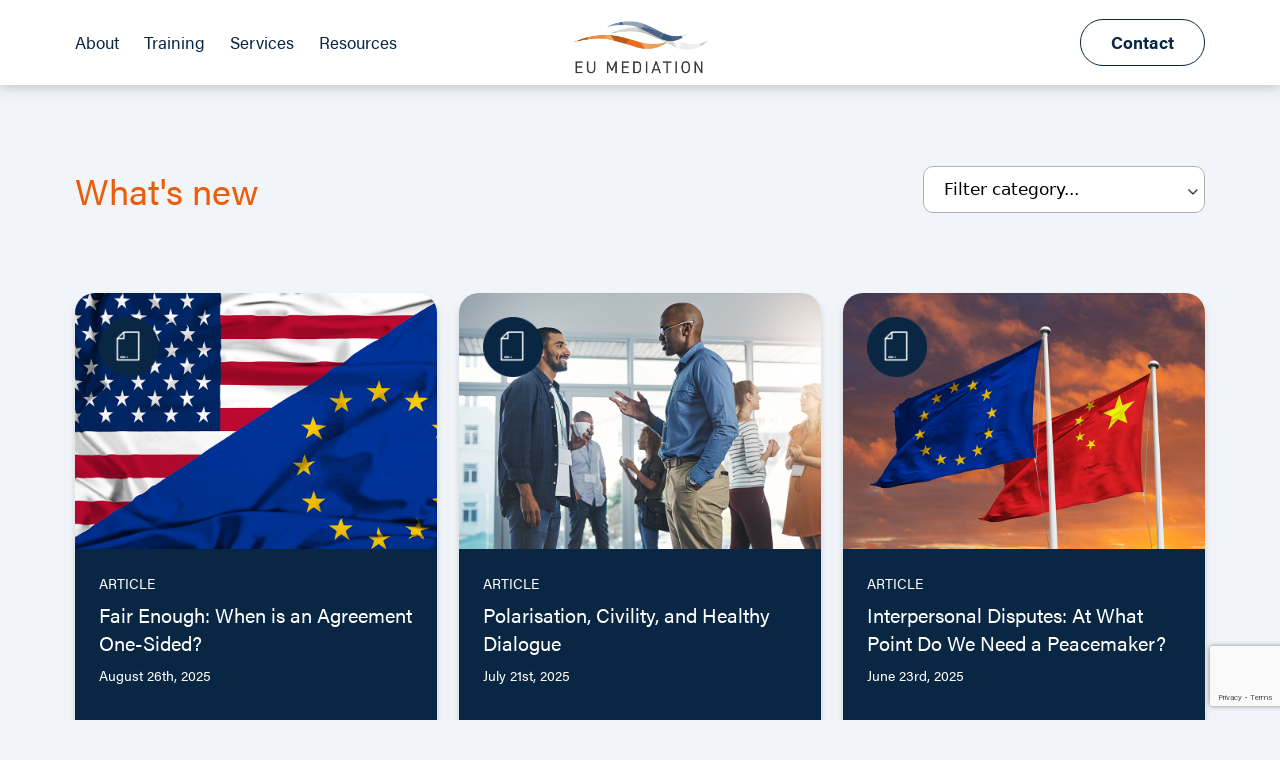

--- FILE ---
content_type: text/html; charset=UTF-8
request_url: https://eumediation.net/whats-new
body_size: 6618
content:
<!doctype html>
<html lang="en">
        <head>
                <!-- Meta Data -->
                <meta charset="utf-8">
                <meta http-equiv="X-UA-Compatible" content="IE=edge">
                <meta name="viewport" content="width=device-width, initial-scale=1">

                <link rel="stylesheet" href="/css/tailwind.css">
                <title>EU Mediation | Whats New</title>
            <link rel="apple-touch-icon" sizes="180x180" href="/apple-touch-icon.png">
            <link rel="icon" type="image/png" sizes="32x32" href="/favicon-32x32.png">
            <link rel="icon" type="image/png" sizes="16x16" href="/favicon-16x16.png">
            <link rel="manifest" href="/site.webmanifest">
            <link rel="mask-icon" href="/safari-pinned-tab.svg" color="#092643">
            <meta name="msapplication-TileColor" content="#092643">
            <meta name="theme-color" content="#092643">
                <!-- End Meta Data -->

                <!-- Slick -->
                <link rel="preload" href="https://cdnjs.cloudflare.com/ajax/libs/slick-carousel/1.8.1/slick.css" as="style" onload="this.onload=null;this.rel='stylesheet'">
                <noscript><link rel="stylesheet" href="https://cdnjs.cloudflare.com/ajax/libs/slick-carousel/1.8.1/slick.css"></noscript>

                <!-- AOS -->
                <link rel="preload" href="https://cdnjs.cloudflare.com/ajax/libs/aos/2.3.4/aos.css" as="style" onload="this.onload=null;this.rel='stylesheet'">
                <noscript><link rel="stylesheet" href="https://cdnjs.cloudflare.com/ajax/libs/aos/2.3.4/aos.css"></noscript>

                <!-- Modal -->
                <link rel="stylesheet" href="https://cdnjs.cloudflare.com/ajax/libs/jquery-modal/0.9.1/jquery.modal.min.css"/>

                <!-- Mobile Menu -->
                <link rel="stylesheet" href="https://eumediation.net/css/jquery-simple-mobilemenu-slide.css">
                <link rel="stylesheet" href="https://eumediation.net/css/jquery-simple-mobilemenu.css">

                <!-- Fonts -->
                <link rel="preload" href="https://use.typekit.net/ewl2iam.css" as="style" onload="this.onload=null;this.rel='stylesheet'">
                <noscript><link rel="stylesheet" href="https://use.typekit.net/ewl2iam.css"></noscript>

            <!-- Google tag (gtag.js) -->
            <script async src="https://www.googletagmanager.com/gtag/js?id=G-H4932G7JV6"></script>
            <script>
                window.dataLayer = window.dataLayer || [];
                function gtag(){dataLayer.push(arguments);}
                gtag('js', new Date());

                gtag('config', 'G-H4932G7JV6');
            </script>

                <!-- Critical Styles -->
                <style>
                        .contact-link:hover,.underline{text-decoration:underline}.contact-link:hover{color:#eb5d0c;transition:none}body{background:#f1f5f9}html{}option{color:#092643}#hero{height:70vh!important; background: #092643; background: linear-gradient(0deg, #030d16 0%, #092643 50%, #092643 100%)!important;}#hamburger,.acumin,.acumin h1,.acumin h2,.acumin h3,.acumin h4,.acumin h5,.button,.footer span,a,form,h1.acumin,h2.acumin,h3.acumin,h4.acumin,h5.acumin,label,li,p,span.block.uppercase.font-bold.tracking-wider.text-sm,table{font-family:acumin-pro,sans-serif}.page-account-area .input.email,.page-account-area .input.name,.page-account-area .input.telephone,.webinar-form .input.email,.webinar-form .input.telephone{width:100%}form .input.first_name,form .input.last_name,form .input.webinar{width:48%}input::-moz-placeholder,textarea::-moz-placeholder{opacity:1;color:#707070!important}input:-ms-input-placeholder,textarea:-ms-input-placeholder{opacity:1;color:#707070!important}input::placeholder,textarea::placeholder{opacity:1;color:#707070!important}.text-header{font-size:44px}.mb-18{margin-bottom:4.5rem!important}.two-cols a.video-link{padding:0}.two-cols li{margin-bottom:.5em!important}p{margin-bottom:1em!important}li p{margin-bottom:0!important}#glance{border-radius:20px}#at-a-glance li{list-style:none;background:url(/assets/white-circle-check.svg) left center no-repeat;padding-left:32px;line-height:27px}#who-should-attend li{list-style:none;background:url(/assets/white-check.svg) left center no-repeat;padding-left:24px;line-height:27px}.ml-2{margin-left:.5rem}.mx-auto{margin:auto}.inset-0{top:0;right:0;bottom:0;left:0}.opacity-35{opacity:.35}.white-check ul li,.white-circle-check ul li{margin-bottom:.5rem}.inline{display:inline}.two-cols h2{font-size:1.875em}a.button{font-weight:700}.single ul{padding-left:20px}.single ul li{list-style:disc;margin-bottom:3px}.pt-20{padding-top:5rem}.px-14{padding-left:3.5rem;padding-right:3.5rem}.opacity-75{opacity:.75}.mt-4{margin-top:1rem}.mb-3{margin-bottom:.75rem}.tabs.videos .tabs-list{border-bottom:1px solid #fff}.mt-auto{margin-top:auto}.my-2{margin-top:.5rem;margin-bottom:.5rem}.my-20{margin-top:5rem;margin-bottom:5rem}.mb-5{margin-bottom:1.25rem}.pl-16{padding-left:4rem}.pr-16{padding-right:4rem}.leading-6{line-height:1.5rem}.flex-col{flex-direction:column}.two-cols p{font-weight:300}.two-cols h3{font-size:1.875rem!important;line-height:2.35rem!important}.cta_container h2{font-size:1.75rem!important;line-height:2rem!important}.page-account-area .tabs .tabs-list li a{text-decoration:none;color:#fff!important;opacity:.5!important}.page-account-area .tabs .tabs-list li.active a{color:#fff!important;opacity:1!important}.button.blue-outline{border:1px solid #163657;background:0 0;color:#163657}.button.blue-outline:hover{border:1px solid #163657;background:#163657;color:#fff}.xd-shadow{-webkit-box-shadow:5px 5px 10px 0 rgba(0,0,0,.2);box-shadow:5px 5px 10px 0 rgba(0,0,0,.2)}.button.white:hover{border:1px solid #fff;color:#fff;background:0 0}.w-4{width:1rem}.h-fit{height:fit-content}input[type=checkbox]{min-width:20px;min-height:20px}form .w-twocols{width:100%!important}.webinar-form form{justify-content:unset}.webinar-form .input.webinar{display:none}.webinar-form .input{margin-right:.5rem}.webinar-form .input input{background-color:#7198c0;color:#fff!important;border-color:#fff!important}.webinar-form .input.would_you_like_to_join_our_mailing_list label{display:inline-block;margin-right:1rem}.webinar-form .input.would_you_like_to_join_our_mailing_list label:first-of-type{display:block}.webinar-form input[type=radio]:checked{background:#fff}.webinar-form .input input::placeholder{color:#fff!important}.radius-right-responsive{border-radius:0 0 20px 20px!important}.radius-left-responsive{border-radius:20px 20px 0 0!important}.radius-left-always{border-radius:20px 0 0 20px!important}.w-fit{width:fit-content}.h-8{height:2rem}@media (min-width:768px){.mobile-only{display:none!important}}@media (min-width:1024px){.lg\:my-20,.lg\:my-20.my-10{margin-top:5rem!important;margin-bottom:5rem!important}.lg\:mb-20,.lg\:mb-20.mb-10{margin-bottom:2.5rem!important}.lg\:justify-start{justify-content:start!important}form .w-twocols{width:48.5%!important}.lg\:mr-4{margin-right:1rem}.radius-right-responsive{border-radius:0 20px 20px 0!important}.radius-left-responsive{border-radius:20px 0 0 20px!important}.lg\:w-8{width:2rem}.lg\:w-threecolsthin.margin{margin-right:2%}.lg\:pl-0,.p-16.lg\:pl-0{padding-left:0!important}.lg\:pl-16,.px-6.lg\:pl-16{padding-left:4rem!important}.lg\:pr-16,.px-6.lg\:pr-16{padding-right:4rem!important}.items-center.lg\:items-start,.lg\:items-start{align-items:flex-start!important}.lg\:pt-20{padding-top:5rem}.lg\:pt-16{padding-top:4rem}.lg\:-mt-28{margin-top:-7rem!important}.lg\:-mt-4{margin-top:-1rem!important}.two-cols h3{font-size:2.25rem!important;line-height:2.75rem!important}.cta_container h2{font-size:3rem!important;line-height:3rem!important}.lg\:pr-20{padding-right:5rem}.lg\:py-40{padding-top:10rem;padding-bottom:10rem}.two-cols h2{font-size:2.75rem}.lg\:-mt-64{margin-top:-20rem!important}.lg\:container-left{width:50%;padding-left:1.5rem;margin-left:auto}.lg\:container-right{width:50%;padding-right:1.5rem;margin-right:auto}.lg\:text-header,.text-3xl.lg\:text-header{font-size:44px!important}}.mediation-services:before,.mediation-training:before{content:"";padding:62px;border-radius:50%;z-index:4;display:block}@media (min-width:1178px){.lg\:container-left{width:100%;max-width:589px;padding-left:1.5rem;margin-left:auto}.lg\:container-right{width:100%;max-width:589px;padding-right:1.5rem;margin-right:auto}}@media (min-width:1536px){.w-1\/2.xl\:w-1\/3,.xl\:w-1\/3{width:33%!important}.w-1\/2.xl\:w-2\/3,.xl\:w-2\/3{width:66%!important}}.transition-faq{transition:height .2s linear,opacity .4s!important}.accordion .content{opacity:0}.accordion .accordion-container.active .content{opacity:1}.video-frame{height:500px}@media (max-width:768px){.video-frame{height:300px}}.tabs .tabs-list a{transition:none!important}form .input.how_did_you_hear label:first-child{display:block;width:100%;font-size:.875rem;margin-bottom:10px}.mediation-services,.mediation-training{position:relative;background:#6a2801;z-index:2;transition:width .6s ease-out}.mediation-training{background:#092643}.mediation-services:before{background:url(/images/homepage-btn-mediation-services.png?c809afc…) center/60% no-repeat #eb5d0c;margin-right:30px}.mediation-training:before{background:url(/images/homepage-btn-mediation-training.png?adcc010ee0ca296da22ad819bc3863e6) center/60% no-repeat #7198c0;margin-right:20px}.mediation-services-circle,.mediation-training-circle{display:block;width:124px;height:124px;background:#eb5d0c;border-radius:65px;position:absolute;left:0;transition:.6s ease-out;z-index:1!important}@media (max-width:1024px){.mediation-services-circle,.mediation-training-circle{width:94px;height:94px}.mediation-services:before,.mediation-training:before{padding:45px}}@media only screen and (max-width:768px){.mediation-services:before,.mediation-training:before{width:94px;height:94px}}select.w-full{background-position:98% center}.mediation-training-circle{background:#7198c0}.mediation-services a,.mediation-services div,.mediation-training a,.mediation-training div{z-index:3}.mediation-services:hover,.mediation-training:hover{background-position:unset}.mediation-services:hover .mediation-services-circle,.mediation-training:hover .mediation-training-circle{width:100%;transition:width .6s ease-out}.social-icon:hover{background-color:#eb5d0c}.payment-option.payment-method.active,.payment-option.payment-method:hover{color:#000!important;border:none!important}
                        #main-nav li a {color: #092643!important;} #main-nav li .submenu {background: #7198C0 !important;} #main-nav li .submenu a {color: #fff!important;} #secondary-nav .button.border { border: 1px solid #092643; color: #092643;} #secondary-nav .button.border:hover {background: #092643; color: #FFF;}
                        .two-cols h2 { color: #092643; } #main-nav li .submenu:before { border-bottom: 13px solid #7198C0!important; color: #7198C0!important; }
                a.logo{background-position: center;} .logo.footer{background:url(/images/logo-footer.png); background-size: 140px; }
                </style>

                <script>
                window.addEventListener('DOMContentLoaded', function(){
                  $("a[href*=\\#]:not([href=\\#]):not(.video-link):not(.column-item a):not(.member a):not(.tabs-list a):not(.tab a)").click(function(e) {   e.preventDefault();   var dest = $(this).attr('href');   console.log(dest);   $('html,body').animate({ scrollTop: $(dest).offset().top - 250 }, 'slow'); });
                })
                </script>

                <!-- Start of HubSpot Embed Code -->
                <script type="text/javascript" id="hs-script-loader" async defer src="//js.hs-scripts.com/3479704.js"></script>
                <!-- End of HubSpot Embed Code -->
        </head>
        <body class="overflow-x-hidden font-sans leading-normal page-whats-new">

	         <!-- Body Overlay -->
  <div id="body-overlay" class="bg-blue-3000 fixed top-0 bottom-0 left-0 right-0 opacity-50 z-10" onload="loaded()"></div>
  <!-- End of Body Overlay -->
  <!-- Mobile Menu -->
    <ul class="mobile_menu acumin font-medium">

      
        

            <li>
                <a href="/about">About</a>
                <ul class="submenu">
                  
                  <li>
                      <a href="https://eumediation.net/about">About EU Mediation</a>
                  </li>
                  
                  <li>
                      <a href="/about/dr-mike-talbot">Dr Mike Talbot</a>
                  </li>
                  
                  <li>
                      <a href="/about/re-talk">RE:TALK</a>
                  </li>
                  
                </ul>
            </li>

        
      
        
            <li><a href="/mediation-training">Training</a></li>
        
      
        

            <li>
                <a href="/mediation-services">Services</a>
                <ul class="submenu">
                  
                  <li>
                      <a href="/mediation-services/workplace-mediation">Workplace Mediation</a>
                  </li>
                  
                  <li>
                      <a href="/mediation-services/commercial-mediation">Commercial Mediation</a>
                  </li>
                  
                  <li>
                      <a href="/mediation-services/family-mediation">Family Relationship Mediation</a>
                  </li>
                  
                </ul>
            </li>

        
      
        
            <li><a href="/whats-new">Resources</a></li>
        
      

        <li class="mobile-contact">
          <div class="flex justify-between items-center">
          <div class="w-2/3">
            <h3 class="text-3xl mb-2">Speak to an Expert</h3>
          <a class="text-xl text-white block mb-2" href="mailto:admin@ukmediation.net">admin@eumediation.net</a>
          </div>
              <img class="w-1/3" style="height: auto;" src="/img/http/assets/footer-july.png/21d6e996a912015602d92d5e25a8015d.webp" />
          </div>
        </li>
    </ul>
  <!-- End of Mobile Menu -->
  <!-- Header -->
  <div id="header" class="bg-white py-2 lg:py-0 fixed top-0 left-0 right-0 z-50 drop-shadow-lg acumin font-medium">
    <div class="container m-auto flex w-full relative z-50 items-center justify-between">
      <div class="w-1/3 hidden lg:block">
              <ul id="main-nav" class="flex items-center">

              
                

                  <li class="hasChildren"><a href="/about">About</a>
                    <ul class="submenu text-sm">
                    
                    <li>
                        <a href="https://eumediation.net/about">About EU Mediation</a>
                    </li>
                    
                    <li>
                        <a href="/about/dr-mike-talbot">Dr Mike Talbot</a>
                    </li>
                    
                    <li>
                        <a href="/about/re-talk">RE:TALK</a>
                    </li>
                    
                    </ul>
                  </li>

                
              
                
                    <li><a href="/mediation-training">Training</a></li>
                
              
                

                  <li class="hasChildren"><a href="/mediation-services">Services</a>
                    <ul class="submenu text-sm">
                    
                    <li>
                        <a href="/mediation-services/workplace-mediation">Workplace Mediation</a>
                    </li>
                    
                    <li>
                        <a href="/mediation-services/commercial-mediation">Commercial Mediation</a>
                    </li>
                    
                    <li>
                        <a href="/mediation-services/family-mediation">Family Relationship Mediation</a>
                    </li>
                    
                    </ul>
                  </li>

                
              
                
                    <li><a href="/whats-new">Resources</a></li>
                
              
              </ul>
          </div>
          <a href="/" class="logo lg:mx-4">
        EU Mediation
      </a>
          <div class="w-1/3 hidden lg:block text-right">
              <ul id="secondary-nav" class="flex items-center justify-end">

                  <li class="contact ml-6">
                      <a href="/contact-us" class="button border">Contact</a>
                  </li>


              </ul>
          </div>

    </div>
  </div>
  <!-- End of Header -->


	        

	



<!-- Whats Coming Up - Upcoming Webinars Row -->


<!-- End of Whats Coming Up Upcomoing Webinars Row -->


<div id="" class="container m-auto py-12 lg:py-20 flex flex-wrap items-center justify-between" data-aos="fade-up" data-aos-delay="100" data-aos-duration="500">
	<h1 class="text-center lg:text-left text-orange-1000 text-3xl lg:text-4xl w-full mb-10 lg:mb-0 lg:w-1/2 acumin">What's new</h1>
	<select class="w-full lg:w-1/4" onchange="if (this.value) window.location.href=this.value">
		<option value="/whats-new/">Filter category...</option>
		<option value="/whats-new/">View All</option>
		<option  value="/whats-new?category=post">Articles</option>
		<option  value="/whats-new?category=video">Videos</option>
		<option  value="/whats-new?category=webinar">Webinar</option>
	</select>
</div>



<div class="container articles m-auto flex justify-between flex-wrap pb-10" data-aos="fade-up" data-aos-delay="100" data-aos-duration="500">
			
			<div class="article w-full lg:w-threecolsthin mb-6 radius drop-shadow-lg hover:drop-shadow-2xl">
                <a href="/fair-enough-when-is-an-agreement-one-sided">
				<div class="py-32 bg-center bg-no-repeat bg-cover relative radius-top" style="background-image: url(https://www.eumediation.net/storage/one-sided-us-eu-img.png);">
					
						
							<img width="60" class="absolute top-0 left-0 m-6 z-50" src="assets/news-icon.png" />
						
					
					<div class="tint absolute top-0 bottom-0 left-0 right-0 radius-top bg-black z-10"></div>
				</div>
				<div class="bg-blue-3000  p-6 text-white acumin radius-bottom card flex flex-col">
					
					<span class="block uppercase text-sm mb-2 acumin">Article</span>
					
					<h3 class="acumin text-xl mb-2">Fair Enough: When is an Agreement One-Sided?</h3>
					<span class="block text-sm mb-8">August 26th, 2025</span>
					<div class="uppercase font-bold text-sm tracking-wider mt-auto">Read more</div>
				</div>
                </a>
			</div>
			
			<div class="article w-full lg:w-threecolsthin mb-6 radius drop-shadow-lg hover:drop-shadow-2xl">
                <a href="/polarisation-civility-and-healthy-dialogue">
				<div class="py-32 bg-center bg-no-repeat bg-cover relative radius-top" style="background-image: url(https://www.eumediation.net/storage/polarisation-civility-img.png);">
					
						
							<img width="60" class="absolute top-0 left-0 m-6 z-50" src="assets/news-icon.png" />
						
					
					<div class="tint absolute top-0 bottom-0 left-0 right-0 radius-top bg-black z-10"></div>
				</div>
				<div class="bg-blue-3000  p-6 text-white acumin radius-bottom card flex flex-col">
					
					<span class="block uppercase text-sm mb-2 acumin">Article</span>
					
					<h3 class="acumin text-xl mb-2">Polarisation, Civility, and Healthy Dialogue</h3>
					<span class="block text-sm mb-8">July 21st, 2025</span>
					<div class="uppercase font-bold text-sm tracking-wider mt-auto">Read more</div>
				</div>
                </a>
			</div>
			
			<div class="article w-full lg:w-threecolsthin mb-6 radius drop-shadow-lg hover:drop-shadow-2xl">
                <a href="/interpersonal-disputes-at-what-point-do-we-need-a-peacemaker">
				<div class="py-32 bg-center bg-no-repeat bg-cover relative radius-top" style="background-image: url(https://www.eumediation.net/storage/how-far-china-img.png);">
					
						
							<img width="60" class="absolute top-0 left-0 m-6 z-50" src="assets/news-icon.png" />
						
					
					<div class="tint absolute top-0 bottom-0 left-0 right-0 radius-top bg-black z-10"></div>
				</div>
				<div class="bg-blue-3000  p-6 text-white acumin radius-bottom card flex flex-col">
					
					<span class="block uppercase text-sm mb-2 acumin">Article</span>
					
					<h3 class="acumin text-xl mb-2">Interpersonal Disputes: At What Point Do We Need a Peacemaker?</h3>
					<span class="block text-sm mb-8">June 23rd, 2025</span>
					<div class="uppercase font-bold text-sm tracking-wider mt-auto">Read more</div>
				</div>
                </a>
			</div>
			
			<div class="article w-full lg:w-threecolsthin mb-6 radius drop-shadow-lg hover:drop-shadow-2xl">
                <a href="/conflict-resolution-and-psychological-safety">
				<div class="py-32 bg-center bg-no-repeat bg-cover relative radius-top" style="background-image: url(https://www.eumediation.net/storage/psychological-safety-img.png);">
					
						
							<img width="60" class="absolute top-0 left-0 m-6 z-50" src="assets/news-icon.png" />
						
					
					<div class="tint absolute top-0 bottom-0 left-0 right-0 radius-top bg-black z-10"></div>
				</div>
				<div class="bg-blue-3000  p-6 text-white acumin radius-bottom card flex flex-col">
					
					<span class="block uppercase text-sm mb-2 acumin">Article</span>
					
					<h3 class="acumin text-xl mb-2">Conflict Resolution and Psychological Safety</h3>
					<span class="block text-sm mb-8">May 12th, 2025</span>
					<div class="uppercase font-bold text-sm tracking-wider mt-auto">Read more</div>
				</div>
                </a>
			</div>
			
			<div class="article w-full lg:w-threecolsthin mb-6 radius drop-shadow-lg hover:drop-shadow-2xl">
                <a href="/disputes-fallouts-and-underlying-motives-what-s-really-going-on">
				<div class="py-32 bg-center bg-no-repeat bg-cover relative radius-top" style="background-image: url(https://www.eumediation.net/storage/underlying-motives-img.png);">
					
						
							<img width="60" class="absolute top-0 left-0 m-6 z-50" src="assets/news-icon.png" />
						
					
					<div class="tint absolute top-0 bottom-0 left-0 right-0 radius-top bg-black z-10"></div>
				</div>
				<div class="bg-blue-3000  p-6 text-white acumin radius-bottom card flex flex-col">
					
					<span class="block uppercase text-sm mb-2 acumin">Article</span>
					
					<h3 class="acumin text-xl mb-2">Disputes, Fallouts, and Underlying Motives: What's Really Going On?</h3>
					<span class="block text-sm mb-8">April 7th, 2025</span>
					<div class="uppercase font-bold text-sm tracking-wider mt-auto">Read more</div>
				</div>
                </a>
			</div>
			
			<div class="article w-full lg:w-threecolsthin mb-6 radius drop-shadow-lg hover:drop-shadow-2xl">
                <a href="/shaking-up-the-team-everybody-can-win">
				<div class="py-32 bg-center bg-no-repeat bg-cover relative radius-top" style="background-image: url(https://www.eumediation.net/storage/trump-eu-img.png);">
					
						
							<img width="60" class="absolute top-0 left-0 m-6 z-50" src="assets/news-icon.png" />
						
					
					<div class="tint absolute top-0 bottom-0 left-0 right-0 radius-top bg-black z-10"></div>
				</div>
				<div class="bg-blue-3000  p-6 text-white acumin radius-bottom card flex flex-col">
					
					<span class="block uppercase text-sm mb-2 acumin">Article</span>
					
					<h3 class="acumin text-xl mb-2">Shaking up the Team: Everybody Can Win</h3>
					<span class="block text-sm mb-8">March 17th, 2025</span>
					<div class="uppercase font-bold text-sm tracking-wider mt-auto">Read more</div>
				</div>
                </a>
			</div>
			
			<div class="article w-full lg:w-threecolsthin mb-6 radius drop-shadow-lg hover:drop-shadow-2xl">
                <a href="/resistance-to-mediation-in-the-eu-what-s-going-on">
				<div class="py-32 bg-center bg-no-repeat bg-cover relative radius-top" style="background-image: url(https://www.eumediation.net/storage/resistance-mediation-img.png);">
					
						
							<img width="60" class="absolute top-0 left-0 m-6 z-50" src="assets/news-icon.png" />
						
					
					<div class="tint absolute top-0 bottom-0 left-0 right-0 radius-top bg-black z-10"></div>
				</div>
				<div class="bg-blue-3000  p-6 text-white acumin radius-bottom card flex flex-col">
					
					<span class="block uppercase text-sm mb-2 acumin">Article</span>
					
					<h3 class="acumin text-xl mb-2">Resistance to Mediation in the EU: What's Going On?</h3>
					<span class="block text-sm mb-8">February 17th, 2025</span>
					<div class="uppercase font-bold text-sm tracking-wider mt-auto">Read more</div>
				</div>
                </a>
			</div>
			
			<div class="article w-full lg:w-threecolsthin mb-6 radius drop-shadow-lg hover:drop-shadow-2xl">
                <a href="/building-engagement-strengthening-teams-addressing-conflict">
				<div class="py-32 bg-center bg-no-repeat bg-cover relative radius-top" style="background-image: url(https://www.eumediation.net/storage/building-engagement-img.png);">
					
						
							<img width="60" class="absolute top-0 left-0 m-6 z-50" src="assets/news-icon.png" />
						
					
					<div class="tint absolute top-0 bottom-0 left-0 right-0 radius-top bg-black z-10"></div>
				</div>
				<div class="bg-blue-3000  p-6 text-white acumin radius-bottom card flex flex-col">
					
					<span class="block uppercase text-sm mb-2 acumin">Article</span>
					
					<h3 class="acumin text-xl mb-2">Building Engagement, Strengthening Teams, Addressing Conflict</h3>
					<span class="block text-sm mb-8">January 27th, 2025</span>
					<div class="uppercase font-bold text-sm tracking-wider mt-auto">Read more</div>
				</div>
                </a>
			</div>
			
			<div class="article w-full lg:w-threecolsthin mb-6 radius drop-shadow-lg hover:drop-shadow-2xl">
                <a href="/trust-the-key-to-collaboration">
				<div class="py-32 bg-center bg-no-repeat bg-cover relative radius-top" style="background-image: url(https://www.eumediation.net/storage/trust-colleagues-img.png);">
					
						
							<img width="60" class="absolute top-0 left-0 m-6 z-50" src="assets/news-icon.png" />
						
					
					<div class="tint absolute top-0 bottom-0 left-0 right-0 radius-top bg-black z-10"></div>
				</div>
				<div class="bg-blue-3000  p-6 text-white acumin radius-bottom card flex flex-col">
					
					<span class="block uppercase text-sm mb-2 acumin">Article</span>
					
					<h3 class="acumin text-xl mb-2">Trust: The Key to Collaboration</h3>
					<span class="block text-sm mb-8">December 16th, 2024</span>
					<div class="uppercase font-bold text-sm tracking-wider mt-auto">Read more</div>
				</div>
                </a>
			</div>
			
</div>

			
			<div class="container m-auto pb-32" data-aos="fade-up" data-aos-delay="100" data-aos-duration="500">
			<nav aria-label="Resources Navigation" class="w-full">
			    <ul class="pagination pagination-lg my-8 text-center w-full flex items-center justify-center">
			        
			            
			        

			        

			            
			                
			                    <li class="page-item active mr-2"><span class="page-link">1</span><span class="sr-only">(current)</span></li>
			                
			            
			                
			                    <li class="page-item mr-2"><a class="page-link active" href="https://eumediation.net/whats-new?page=2">2</a></li>
			                
			            
			                
			                    <li class="page-item mr-2"><a class="page-link active" href="https://eumediation.net/whats-new?page=3">3</a></li>
			                
			            
			                
			                    <li class="page-item mr-2"><a class="page-link active" href="https://eumediation.net/whats-new?page=4">4</a></li>
			                
			            

			            

			        

			        
			            <li class="page-item mr-2"><a class="page-link" href="https://eumediation.net/whats-new?page=2">»</a></li>
			        
			    </ul>
			</nav>
</div>
			





<script>
    window.addEventListener('DOMContentLoaded', function(){
		$(window).resize(cardHeights);

			cardHeights();

			function cardHeights() {
    			var maxHeight = 0;
    			$(".card").each(function () {
        			$(this).css("height", "auto");
        			if ($(this).height() > maxHeight) {
            			maxHeight = $(this).height();
        			}
    			});
    			$(".card").height(maxHeight);
			}

    	});
</script>






	            <!-- Footer -->
    <div class="bg-blue-1000 flex flex-wrap items-start relative px-6 lg:px-10 z-50 footer">
        <div class="w-full lg:w-3/4 flex flex-wrap items-center lg:items-start ">
            <div class="w-1/2 xl:w-1/3 relative lg:-mt-4">
                <img class="-mt-20"src="/img/http/assets/footer-july.png/21d6e996a912015602d92d5e25a8015d.webp" />
            </div>
            <div class="w-1/2 block lg:hidden">
                <h3 class="text-header mt-6 pl-4 text-white">Speak to an expert</h3>
            </div>
            <div class="hidden lg:block w-1/2 xl:w-2/3 text-white lg:pt-16">
                <h3 class="text-2xl lg:text-5xl mb-6 lg:pl-10 pt-4">Speak to an expert</h3>
                <div class="lg:pl-10 ">
                    <p class="lg:w-4/5 text-base mb-4">We’re a friendly bunch here at EU Mediation and we’re always happy to discuss your requirements.</p>
                    <a class="text-xl text-white block mb-2 underline acumin" href="mailto:admin@eumediation.net">admin@eumediation.net</a>
                </div>
            </div>
        </div>
        <div class="block lg:hidden acumin">
            <p class="lg:w-4/5 text-base my-4 text-white">We’re a friendly bunch here at EU Mediation and we’re
                    always happy to discuss your situation and offer impartial advice.</p>
            <a class="text-xl text-white block mb-2 underline" href="mailto:admin@eumediation.net">admin@eumediation.net</a>
        </div>
        <hr class="block lg:hidden my-8 bg-white w-full" style="height: 1px;" />
        <div class="w-full lg:w-1/4 lg:pb-16 lg:pt-16">
            <a href="/" class="logo footer mb-3"></a>
            <div class="flex justify-between items-start">
                <ul class="w-full lg:w-1/2 text-white text-sm acumin">
                    <li class="font-bold mb-3 ">Explore</li>
                      
                        <li class="mb-3"><a href="/about">About</a></li>
                      
                        <li class="mb-3"><a href="/whats-new">Latest</a></li>
                      
                        <li class="mb-3"><a href="/privacy-policy">Privacy Policy</a></li>
                      
                </ul>
                <ul class="w-full lg:w-1/2 text-white text-sm acumin">
                    <li class="font-bold mb-3">Services</li>
                      
                        <li class="mb-3"><a href="/mediation-training">Mediation Training</a></li>
                      
                        <li class="mb-3"><a href="/mediation-services">Mediation Services</a></li>
                      
                    <a class="mr-2 social-icon" href="https://www.linkedin.com/company/5270967/" target="_blank"><img src="https://eumediation.net/assets/icon-linkedin.svg" width="30" /></a>
                </ul>
            </div>
        </div>
        <div class="lg:absolute bottom-0 right-0 text-xs text-white my-4 lg:my-10 lg:m-6 w-full lg:w-1/2 flex items-center justify-between">
            <span class="w-1/2 lg:w-auto">Registered address: Unit 3D, North Point House, North Point Business Park, New Mallow Road, Cork, T23 AT2P</span>
            <span>Site By: <a href="https://www.alt-design.net/" target="_blank" class="underline">Alt</a></span>
        </div>
    </div>
    <script>

        window.addEventListener('DOMContentLoaded', function(){
            $(".mobile_menu").simpleMobileMenu({
                "menuStyle": "slide",
                "hamburgerId": "hamburger",
                "submenuClass" : "submenu",
            });
         });


</script>


                <!-- EU Selector -->
                <script>
                        function setcookie(cookieName,cookieValue) {
                            var today = new Date();
                            var expire = new Date();
                            expire.setTime(today.getTime() + 3600000*24*30);
                            document.cookie = cookieName+"="+encodeURI(cookieValue) + ";expires="+expire.toGMTString();
                        }
                </script>

                <nocache>
                <div x-data="{}" x-init="setcookie('location_set', true)"></div>
                </nocache>
                <!-- End -->

                <!-- Frameworks -->
                <script src="//unpkg.com/alpinejs" defer></script>
                <script src="https://code.jquery.com/jquery-3.6.0.min.js"></script>

                <script src="https://cdnjs.cloudflare.com/ajax/libs/slick-carousel/1.8.1/slick.min.js"></script>
                <script src="https://cdnjs.cloudflare.com/ajax/libs/aos/2.3.4/aos.js"></script>
                <script src="https://cdnjs.cloudflare.com/ajax/libs/jquery-modal/0.9.1/jquery.modal.min.js"></script>
                <script src="https://eumediation.net/js/jquery-simple-mobilemenu.js"></script>
                <script src="https://eumediation.net/js/parallax.js"></script>

                <!-- Main Script -->
	        <script src="/js/site.js"></script>

                <script>
                        window.addEventListener('DOMContentLoaded', function(){
                                jQuery('.video-link').click(function(){
                                        jQuery('.modal iframe').each(function(){
                                                jQuery(this).attr('src', jQuery(this).attr('data-src'))
                                        })
                                })
                        })
                </script>
                    <script type="text/javascript">
      window.recaptchaV3 = {}
      window.recaptchaV3.siteKey = '6Ld6FNMiAAAAAL-2A1IK-X29z7j30e0kYQeNBGS1'
      window.recaptchaV3.action = 'whats_new'
    </script>
    <script src="/vendor/statamic-recaptcha/js/recaptcha-v3.js"></script>
        </body>
</html>


--- FILE ---
content_type: text/html; charset=utf-8
request_url: https://www.google.com/recaptcha/api2/anchor?ar=1&k=6Ld6FNMiAAAAAL-2A1IK-X29z7j30e0kYQeNBGS1&co=aHR0cHM6Ly9ldW1lZGlhdGlvbi5uZXQ6NDQz&hl=en&v=PoyoqOPhxBO7pBk68S4YbpHZ&size=invisible&anchor-ms=20000&execute-ms=30000&cb=w08evtrgt2il
body_size: 48721
content:
<!DOCTYPE HTML><html dir="ltr" lang="en"><head><meta http-equiv="Content-Type" content="text/html; charset=UTF-8">
<meta http-equiv="X-UA-Compatible" content="IE=edge">
<title>reCAPTCHA</title>
<style type="text/css">
/* cyrillic-ext */
@font-face {
  font-family: 'Roboto';
  font-style: normal;
  font-weight: 400;
  font-stretch: 100%;
  src: url(//fonts.gstatic.com/s/roboto/v48/KFO7CnqEu92Fr1ME7kSn66aGLdTylUAMa3GUBHMdazTgWw.woff2) format('woff2');
  unicode-range: U+0460-052F, U+1C80-1C8A, U+20B4, U+2DE0-2DFF, U+A640-A69F, U+FE2E-FE2F;
}
/* cyrillic */
@font-face {
  font-family: 'Roboto';
  font-style: normal;
  font-weight: 400;
  font-stretch: 100%;
  src: url(//fonts.gstatic.com/s/roboto/v48/KFO7CnqEu92Fr1ME7kSn66aGLdTylUAMa3iUBHMdazTgWw.woff2) format('woff2');
  unicode-range: U+0301, U+0400-045F, U+0490-0491, U+04B0-04B1, U+2116;
}
/* greek-ext */
@font-face {
  font-family: 'Roboto';
  font-style: normal;
  font-weight: 400;
  font-stretch: 100%;
  src: url(//fonts.gstatic.com/s/roboto/v48/KFO7CnqEu92Fr1ME7kSn66aGLdTylUAMa3CUBHMdazTgWw.woff2) format('woff2');
  unicode-range: U+1F00-1FFF;
}
/* greek */
@font-face {
  font-family: 'Roboto';
  font-style: normal;
  font-weight: 400;
  font-stretch: 100%;
  src: url(//fonts.gstatic.com/s/roboto/v48/KFO7CnqEu92Fr1ME7kSn66aGLdTylUAMa3-UBHMdazTgWw.woff2) format('woff2');
  unicode-range: U+0370-0377, U+037A-037F, U+0384-038A, U+038C, U+038E-03A1, U+03A3-03FF;
}
/* math */
@font-face {
  font-family: 'Roboto';
  font-style: normal;
  font-weight: 400;
  font-stretch: 100%;
  src: url(//fonts.gstatic.com/s/roboto/v48/KFO7CnqEu92Fr1ME7kSn66aGLdTylUAMawCUBHMdazTgWw.woff2) format('woff2');
  unicode-range: U+0302-0303, U+0305, U+0307-0308, U+0310, U+0312, U+0315, U+031A, U+0326-0327, U+032C, U+032F-0330, U+0332-0333, U+0338, U+033A, U+0346, U+034D, U+0391-03A1, U+03A3-03A9, U+03B1-03C9, U+03D1, U+03D5-03D6, U+03F0-03F1, U+03F4-03F5, U+2016-2017, U+2034-2038, U+203C, U+2040, U+2043, U+2047, U+2050, U+2057, U+205F, U+2070-2071, U+2074-208E, U+2090-209C, U+20D0-20DC, U+20E1, U+20E5-20EF, U+2100-2112, U+2114-2115, U+2117-2121, U+2123-214F, U+2190, U+2192, U+2194-21AE, U+21B0-21E5, U+21F1-21F2, U+21F4-2211, U+2213-2214, U+2216-22FF, U+2308-230B, U+2310, U+2319, U+231C-2321, U+2336-237A, U+237C, U+2395, U+239B-23B7, U+23D0, U+23DC-23E1, U+2474-2475, U+25AF, U+25B3, U+25B7, U+25BD, U+25C1, U+25CA, U+25CC, U+25FB, U+266D-266F, U+27C0-27FF, U+2900-2AFF, U+2B0E-2B11, U+2B30-2B4C, U+2BFE, U+3030, U+FF5B, U+FF5D, U+1D400-1D7FF, U+1EE00-1EEFF;
}
/* symbols */
@font-face {
  font-family: 'Roboto';
  font-style: normal;
  font-weight: 400;
  font-stretch: 100%;
  src: url(//fonts.gstatic.com/s/roboto/v48/KFO7CnqEu92Fr1ME7kSn66aGLdTylUAMaxKUBHMdazTgWw.woff2) format('woff2');
  unicode-range: U+0001-000C, U+000E-001F, U+007F-009F, U+20DD-20E0, U+20E2-20E4, U+2150-218F, U+2190, U+2192, U+2194-2199, U+21AF, U+21E6-21F0, U+21F3, U+2218-2219, U+2299, U+22C4-22C6, U+2300-243F, U+2440-244A, U+2460-24FF, U+25A0-27BF, U+2800-28FF, U+2921-2922, U+2981, U+29BF, U+29EB, U+2B00-2BFF, U+4DC0-4DFF, U+FFF9-FFFB, U+10140-1018E, U+10190-1019C, U+101A0, U+101D0-101FD, U+102E0-102FB, U+10E60-10E7E, U+1D2C0-1D2D3, U+1D2E0-1D37F, U+1F000-1F0FF, U+1F100-1F1AD, U+1F1E6-1F1FF, U+1F30D-1F30F, U+1F315, U+1F31C, U+1F31E, U+1F320-1F32C, U+1F336, U+1F378, U+1F37D, U+1F382, U+1F393-1F39F, U+1F3A7-1F3A8, U+1F3AC-1F3AF, U+1F3C2, U+1F3C4-1F3C6, U+1F3CA-1F3CE, U+1F3D4-1F3E0, U+1F3ED, U+1F3F1-1F3F3, U+1F3F5-1F3F7, U+1F408, U+1F415, U+1F41F, U+1F426, U+1F43F, U+1F441-1F442, U+1F444, U+1F446-1F449, U+1F44C-1F44E, U+1F453, U+1F46A, U+1F47D, U+1F4A3, U+1F4B0, U+1F4B3, U+1F4B9, U+1F4BB, U+1F4BF, U+1F4C8-1F4CB, U+1F4D6, U+1F4DA, U+1F4DF, U+1F4E3-1F4E6, U+1F4EA-1F4ED, U+1F4F7, U+1F4F9-1F4FB, U+1F4FD-1F4FE, U+1F503, U+1F507-1F50B, U+1F50D, U+1F512-1F513, U+1F53E-1F54A, U+1F54F-1F5FA, U+1F610, U+1F650-1F67F, U+1F687, U+1F68D, U+1F691, U+1F694, U+1F698, U+1F6AD, U+1F6B2, U+1F6B9-1F6BA, U+1F6BC, U+1F6C6-1F6CF, U+1F6D3-1F6D7, U+1F6E0-1F6EA, U+1F6F0-1F6F3, U+1F6F7-1F6FC, U+1F700-1F7FF, U+1F800-1F80B, U+1F810-1F847, U+1F850-1F859, U+1F860-1F887, U+1F890-1F8AD, U+1F8B0-1F8BB, U+1F8C0-1F8C1, U+1F900-1F90B, U+1F93B, U+1F946, U+1F984, U+1F996, U+1F9E9, U+1FA00-1FA6F, U+1FA70-1FA7C, U+1FA80-1FA89, U+1FA8F-1FAC6, U+1FACE-1FADC, U+1FADF-1FAE9, U+1FAF0-1FAF8, U+1FB00-1FBFF;
}
/* vietnamese */
@font-face {
  font-family: 'Roboto';
  font-style: normal;
  font-weight: 400;
  font-stretch: 100%;
  src: url(//fonts.gstatic.com/s/roboto/v48/KFO7CnqEu92Fr1ME7kSn66aGLdTylUAMa3OUBHMdazTgWw.woff2) format('woff2');
  unicode-range: U+0102-0103, U+0110-0111, U+0128-0129, U+0168-0169, U+01A0-01A1, U+01AF-01B0, U+0300-0301, U+0303-0304, U+0308-0309, U+0323, U+0329, U+1EA0-1EF9, U+20AB;
}
/* latin-ext */
@font-face {
  font-family: 'Roboto';
  font-style: normal;
  font-weight: 400;
  font-stretch: 100%;
  src: url(//fonts.gstatic.com/s/roboto/v48/KFO7CnqEu92Fr1ME7kSn66aGLdTylUAMa3KUBHMdazTgWw.woff2) format('woff2');
  unicode-range: U+0100-02BA, U+02BD-02C5, U+02C7-02CC, U+02CE-02D7, U+02DD-02FF, U+0304, U+0308, U+0329, U+1D00-1DBF, U+1E00-1E9F, U+1EF2-1EFF, U+2020, U+20A0-20AB, U+20AD-20C0, U+2113, U+2C60-2C7F, U+A720-A7FF;
}
/* latin */
@font-face {
  font-family: 'Roboto';
  font-style: normal;
  font-weight: 400;
  font-stretch: 100%;
  src: url(//fonts.gstatic.com/s/roboto/v48/KFO7CnqEu92Fr1ME7kSn66aGLdTylUAMa3yUBHMdazQ.woff2) format('woff2');
  unicode-range: U+0000-00FF, U+0131, U+0152-0153, U+02BB-02BC, U+02C6, U+02DA, U+02DC, U+0304, U+0308, U+0329, U+2000-206F, U+20AC, U+2122, U+2191, U+2193, U+2212, U+2215, U+FEFF, U+FFFD;
}
/* cyrillic-ext */
@font-face {
  font-family: 'Roboto';
  font-style: normal;
  font-weight: 500;
  font-stretch: 100%;
  src: url(//fonts.gstatic.com/s/roboto/v48/KFO7CnqEu92Fr1ME7kSn66aGLdTylUAMa3GUBHMdazTgWw.woff2) format('woff2');
  unicode-range: U+0460-052F, U+1C80-1C8A, U+20B4, U+2DE0-2DFF, U+A640-A69F, U+FE2E-FE2F;
}
/* cyrillic */
@font-face {
  font-family: 'Roboto';
  font-style: normal;
  font-weight: 500;
  font-stretch: 100%;
  src: url(//fonts.gstatic.com/s/roboto/v48/KFO7CnqEu92Fr1ME7kSn66aGLdTylUAMa3iUBHMdazTgWw.woff2) format('woff2');
  unicode-range: U+0301, U+0400-045F, U+0490-0491, U+04B0-04B1, U+2116;
}
/* greek-ext */
@font-face {
  font-family: 'Roboto';
  font-style: normal;
  font-weight: 500;
  font-stretch: 100%;
  src: url(//fonts.gstatic.com/s/roboto/v48/KFO7CnqEu92Fr1ME7kSn66aGLdTylUAMa3CUBHMdazTgWw.woff2) format('woff2');
  unicode-range: U+1F00-1FFF;
}
/* greek */
@font-face {
  font-family: 'Roboto';
  font-style: normal;
  font-weight: 500;
  font-stretch: 100%;
  src: url(//fonts.gstatic.com/s/roboto/v48/KFO7CnqEu92Fr1ME7kSn66aGLdTylUAMa3-UBHMdazTgWw.woff2) format('woff2');
  unicode-range: U+0370-0377, U+037A-037F, U+0384-038A, U+038C, U+038E-03A1, U+03A3-03FF;
}
/* math */
@font-face {
  font-family: 'Roboto';
  font-style: normal;
  font-weight: 500;
  font-stretch: 100%;
  src: url(//fonts.gstatic.com/s/roboto/v48/KFO7CnqEu92Fr1ME7kSn66aGLdTylUAMawCUBHMdazTgWw.woff2) format('woff2');
  unicode-range: U+0302-0303, U+0305, U+0307-0308, U+0310, U+0312, U+0315, U+031A, U+0326-0327, U+032C, U+032F-0330, U+0332-0333, U+0338, U+033A, U+0346, U+034D, U+0391-03A1, U+03A3-03A9, U+03B1-03C9, U+03D1, U+03D5-03D6, U+03F0-03F1, U+03F4-03F5, U+2016-2017, U+2034-2038, U+203C, U+2040, U+2043, U+2047, U+2050, U+2057, U+205F, U+2070-2071, U+2074-208E, U+2090-209C, U+20D0-20DC, U+20E1, U+20E5-20EF, U+2100-2112, U+2114-2115, U+2117-2121, U+2123-214F, U+2190, U+2192, U+2194-21AE, U+21B0-21E5, U+21F1-21F2, U+21F4-2211, U+2213-2214, U+2216-22FF, U+2308-230B, U+2310, U+2319, U+231C-2321, U+2336-237A, U+237C, U+2395, U+239B-23B7, U+23D0, U+23DC-23E1, U+2474-2475, U+25AF, U+25B3, U+25B7, U+25BD, U+25C1, U+25CA, U+25CC, U+25FB, U+266D-266F, U+27C0-27FF, U+2900-2AFF, U+2B0E-2B11, U+2B30-2B4C, U+2BFE, U+3030, U+FF5B, U+FF5D, U+1D400-1D7FF, U+1EE00-1EEFF;
}
/* symbols */
@font-face {
  font-family: 'Roboto';
  font-style: normal;
  font-weight: 500;
  font-stretch: 100%;
  src: url(//fonts.gstatic.com/s/roboto/v48/KFO7CnqEu92Fr1ME7kSn66aGLdTylUAMaxKUBHMdazTgWw.woff2) format('woff2');
  unicode-range: U+0001-000C, U+000E-001F, U+007F-009F, U+20DD-20E0, U+20E2-20E4, U+2150-218F, U+2190, U+2192, U+2194-2199, U+21AF, U+21E6-21F0, U+21F3, U+2218-2219, U+2299, U+22C4-22C6, U+2300-243F, U+2440-244A, U+2460-24FF, U+25A0-27BF, U+2800-28FF, U+2921-2922, U+2981, U+29BF, U+29EB, U+2B00-2BFF, U+4DC0-4DFF, U+FFF9-FFFB, U+10140-1018E, U+10190-1019C, U+101A0, U+101D0-101FD, U+102E0-102FB, U+10E60-10E7E, U+1D2C0-1D2D3, U+1D2E0-1D37F, U+1F000-1F0FF, U+1F100-1F1AD, U+1F1E6-1F1FF, U+1F30D-1F30F, U+1F315, U+1F31C, U+1F31E, U+1F320-1F32C, U+1F336, U+1F378, U+1F37D, U+1F382, U+1F393-1F39F, U+1F3A7-1F3A8, U+1F3AC-1F3AF, U+1F3C2, U+1F3C4-1F3C6, U+1F3CA-1F3CE, U+1F3D4-1F3E0, U+1F3ED, U+1F3F1-1F3F3, U+1F3F5-1F3F7, U+1F408, U+1F415, U+1F41F, U+1F426, U+1F43F, U+1F441-1F442, U+1F444, U+1F446-1F449, U+1F44C-1F44E, U+1F453, U+1F46A, U+1F47D, U+1F4A3, U+1F4B0, U+1F4B3, U+1F4B9, U+1F4BB, U+1F4BF, U+1F4C8-1F4CB, U+1F4D6, U+1F4DA, U+1F4DF, U+1F4E3-1F4E6, U+1F4EA-1F4ED, U+1F4F7, U+1F4F9-1F4FB, U+1F4FD-1F4FE, U+1F503, U+1F507-1F50B, U+1F50D, U+1F512-1F513, U+1F53E-1F54A, U+1F54F-1F5FA, U+1F610, U+1F650-1F67F, U+1F687, U+1F68D, U+1F691, U+1F694, U+1F698, U+1F6AD, U+1F6B2, U+1F6B9-1F6BA, U+1F6BC, U+1F6C6-1F6CF, U+1F6D3-1F6D7, U+1F6E0-1F6EA, U+1F6F0-1F6F3, U+1F6F7-1F6FC, U+1F700-1F7FF, U+1F800-1F80B, U+1F810-1F847, U+1F850-1F859, U+1F860-1F887, U+1F890-1F8AD, U+1F8B0-1F8BB, U+1F8C0-1F8C1, U+1F900-1F90B, U+1F93B, U+1F946, U+1F984, U+1F996, U+1F9E9, U+1FA00-1FA6F, U+1FA70-1FA7C, U+1FA80-1FA89, U+1FA8F-1FAC6, U+1FACE-1FADC, U+1FADF-1FAE9, U+1FAF0-1FAF8, U+1FB00-1FBFF;
}
/* vietnamese */
@font-face {
  font-family: 'Roboto';
  font-style: normal;
  font-weight: 500;
  font-stretch: 100%;
  src: url(//fonts.gstatic.com/s/roboto/v48/KFO7CnqEu92Fr1ME7kSn66aGLdTylUAMa3OUBHMdazTgWw.woff2) format('woff2');
  unicode-range: U+0102-0103, U+0110-0111, U+0128-0129, U+0168-0169, U+01A0-01A1, U+01AF-01B0, U+0300-0301, U+0303-0304, U+0308-0309, U+0323, U+0329, U+1EA0-1EF9, U+20AB;
}
/* latin-ext */
@font-face {
  font-family: 'Roboto';
  font-style: normal;
  font-weight: 500;
  font-stretch: 100%;
  src: url(//fonts.gstatic.com/s/roboto/v48/KFO7CnqEu92Fr1ME7kSn66aGLdTylUAMa3KUBHMdazTgWw.woff2) format('woff2');
  unicode-range: U+0100-02BA, U+02BD-02C5, U+02C7-02CC, U+02CE-02D7, U+02DD-02FF, U+0304, U+0308, U+0329, U+1D00-1DBF, U+1E00-1E9F, U+1EF2-1EFF, U+2020, U+20A0-20AB, U+20AD-20C0, U+2113, U+2C60-2C7F, U+A720-A7FF;
}
/* latin */
@font-face {
  font-family: 'Roboto';
  font-style: normal;
  font-weight: 500;
  font-stretch: 100%;
  src: url(//fonts.gstatic.com/s/roboto/v48/KFO7CnqEu92Fr1ME7kSn66aGLdTylUAMa3yUBHMdazQ.woff2) format('woff2');
  unicode-range: U+0000-00FF, U+0131, U+0152-0153, U+02BB-02BC, U+02C6, U+02DA, U+02DC, U+0304, U+0308, U+0329, U+2000-206F, U+20AC, U+2122, U+2191, U+2193, U+2212, U+2215, U+FEFF, U+FFFD;
}
/* cyrillic-ext */
@font-face {
  font-family: 'Roboto';
  font-style: normal;
  font-weight: 900;
  font-stretch: 100%;
  src: url(//fonts.gstatic.com/s/roboto/v48/KFO7CnqEu92Fr1ME7kSn66aGLdTylUAMa3GUBHMdazTgWw.woff2) format('woff2');
  unicode-range: U+0460-052F, U+1C80-1C8A, U+20B4, U+2DE0-2DFF, U+A640-A69F, U+FE2E-FE2F;
}
/* cyrillic */
@font-face {
  font-family: 'Roboto';
  font-style: normal;
  font-weight: 900;
  font-stretch: 100%;
  src: url(//fonts.gstatic.com/s/roboto/v48/KFO7CnqEu92Fr1ME7kSn66aGLdTylUAMa3iUBHMdazTgWw.woff2) format('woff2');
  unicode-range: U+0301, U+0400-045F, U+0490-0491, U+04B0-04B1, U+2116;
}
/* greek-ext */
@font-face {
  font-family: 'Roboto';
  font-style: normal;
  font-weight: 900;
  font-stretch: 100%;
  src: url(//fonts.gstatic.com/s/roboto/v48/KFO7CnqEu92Fr1ME7kSn66aGLdTylUAMa3CUBHMdazTgWw.woff2) format('woff2');
  unicode-range: U+1F00-1FFF;
}
/* greek */
@font-face {
  font-family: 'Roboto';
  font-style: normal;
  font-weight: 900;
  font-stretch: 100%;
  src: url(//fonts.gstatic.com/s/roboto/v48/KFO7CnqEu92Fr1ME7kSn66aGLdTylUAMa3-UBHMdazTgWw.woff2) format('woff2');
  unicode-range: U+0370-0377, U+037A-037F, U+0384-038A, U+038C, U+038E-03A1, U+03A3-03FF;
}
/* math */
@font-face {
  font-family: 'Roboto';
  font-style: normal;
  font-weight: 900;
  font-stretch: 100%;
  src: url(//fonts.gstatic.com/s/roboto/v48/KFO7CnqEu92Fr1ME7kSn66aGLdTylUAMawCUBHMdazTgWw.woff2) format('woff2');
  unicode-range: U+0302-0303, U+0305, U+0307-0308, U+0310, U+0312, U+0315, U+031A, U+0326-0327, U+032C, U+032F-0330, U+0332-0333, U+0338, U+033A, U+0346, U+034D, U+0391-03A1, U+03A3-03A9, U+03B1-03C9, U+03D1, U+03D5-03D6, U+03F0-03F1, U+03F4-03F5, U+2016-2017, U+2034-2038, U+203C, U+2040, U+2043, U+2047, U+2050, U+2057, U+205F, U+2070-2071, U+2074-208E, U+2090-209C, U+20D0-20DC, U+20E1, U+20E5-20EF, U+2100-2112, U+2114-2115, U+2117-2121, U+2123-214F, U+2190, U+2192, U+2194-21AE, U+21B0-21E5, U+21F1-21F2, U+21F4-2211, U+2213-2214, U+2216-22FF, U+2308-230B, U+2310, U+2319, U+231C-2321, U+2336-237A, U+237C, U+2395, U+239B-23B7, U+23D0, U+23DC-23E1, U+2474-2475, U+25AF, U+25B3, U+25B7, U+25BD, U+25C1, U+25CA, U+25CC, U+25FB, U+266D-266F, U+27C0-27FF, U+2900-2AFF, U+2B0E-2B11, U+2B30-2B4C, U+2BFE, U+3030, U+FF5B, U+FF5D, U+1D400-1D7FF, U+1EE00-1EEFF;
}
/* symbols */
@font-face {
  font-family: 'Roboto';
  font-style: normal;
  font-weight: 900;
  font-stretch: 100%;
  src: url(//fonts.gstatic.com/s/roboto/v48/KFO7CnqEu92Fr1ME7kSn66aGLdTylUAMaxKUBHMdazTgWw.woff2) format('woff2');
  unicode-range: U+0001-000C, U+000E-001F, U+007F-009F, U+20DD-20E0, U+20E2-20E4, U+2150-218F, U+2190, U+2192, U+2194-2199, U+21AF, U+21E6-21F0, U+21F3, U+2218-2219, U+2299, U+22C4-22C6, U+2300-243F, U+2440-244A, U+2460-24FF, U+25A0-27BF, U+2800-28FF, U+2921-2922, U+2981, U+29BF, U+29EB, U+2B00-2BFF, U+4DC0-4DFF, U+FFF9-FFFB, U+10140-1018E, U+10190-1019C, U+101A0, U+101D0-101FD, U+102E0-102FB, U+10E60-10E7E, U+1D2C0-1D2D3, U+1D2E0-1D37F, U+1F000-1F0FF, U+1F100-1F1AD, U+1F1E6-1F1FF, U+1F30D-1F30F, U+1F315, U+1F31C, U+1F31E, U+1F320-1F32C, U+1F336, U+1F378, U+1F37D, U+1F382, U+1F393-1F39F, U+1F3A7-1F3A8, U+1F3AC-1F3AF, U+1F3C2, U+1F3C4-1F3C6, U+1F3CA-1F3CE, U+1F3D4-1F3E0, U+1F3ED, U+1F3F1-1F3F3, U+1F3F5-1F3F7, U+1F408, U+1F415, U+1F41F, U+1F426, U+1F43F, U+1F441-1F442, U+1F444, U+1F446-1F449, U+1F44C-1F44E, U+1F453, U+1F46A, U+1F47D, U+1F4A3, U+1F4B0, U+1F4B3, U+1F4B9, U+1F4BB, U+1F4BF, U+1F4C8-1F4CB, U+1F4D6, U+1F4DA, U+1F4DF, U+1F4E3-1F4E6, U+1F4EA-1F4ED, U+1F4F7, U+1F4F9-1F4FB, U+1F4FD-1F4FE, U+1F503, U+1F507-1F50B, U+1F50D, U+1F512-1F513, U+1F53E-1F54A, U+1F54F-1F5FA, U+1F610, U+1F650-1F67F, U+1F687, U+1F68D, U+1F691, U+1F694, U+1F698, U+1F6AD, U+1F6B2, U+1F6B9-1F6BA, U+1F6BC, U+1F6C6-1F6CF, U+1F6D3-1F6D7, U+1F6E0-1F6EA, U+1F6F0-1F6F3, U+1F6F7-1F6FC, U+1F700-1F7FF, U+1F800-1F80B, U+1F810-1F847, U+1F850-1F859, U+1F860-1F887, U+1F890-1F8AD, U+1F8B0-1F8BB, U+1F8C0-1F8C1, U+1F900-1F90B, U+1F93B, U+1F946, U+1F984, U+1F996, U+1F9E9, U+1FA00-1FA6F, U+1FA70-1FA7C, U+1FA80-1FA89, U+1FA8F-1FAC6, U+1FACE-1FADC, U+1FADF-1FAE9, U+1FAF0-1FAF8, U+1FB00-1FBFF;
}
/* vietnamese */
@font-face {
  font-family: 'Roboto';
  font-style: normal;
  font-weight: 900;
  font-stretch: 100%;
  src: url(//fonts.gstatic.com/s/roboto/v48/KFO7CnqEu92Fr1ME7kSn66aGLdTylUAMa3OUBHMdazTgWw.woff2) format('woff2');
  unicode-range: U+0102-0103, U+0110-0111, U+0128-0129, U+0168-0169, U+01A0-01A1, U+01AF-01B0, U+0300-0301, U+0303-0304, U+0308-0309, U+0323, U+0329, U+1EA0-1EF9, U+20AB;
}
/* latin-ext */
@font-face {
  font-family: 'Roboto';
  font-style: normal;
  font-weight: 900;
  font-stretch: 100%;
  src: url(//fonts.gstatic.com/s/roboto/v48/KFO7CnqEu92Fr1ME7kSn66aGLdTylUAMa3KUBHMdazTgWw.woff2) format('woff2');
  unicode-range: U+0100-02BA, U+02BD-02C5, U+02C7-02CC, U+02CE-02D7, U+02DD-02FF, U+0304, U+0308, U+0329, U+1D00-1DBF, U+1E00-1E9F, U+1EF2-1EFF, U+2020, U+20A0-20AB, U+20AD-20C0, U+2113, U+2C60-2C7F, U+A720-A7FF;
}
/* latin */
@font-face {
  font-family: 'Roboto';
  font-style: normal;
  font-weight: 900;
  font-stretch: 100%;
  src: url(//fonts.gstatic.com/s/roboto/v48/KFO7CnqEu92Fr1ME7kSn66aGLdTylUAMa3yUBHMdazQ.woff2) format('woff2');
  unicode-range: U+0000-00FF, U+0131, U+0152-0153, U+02BB-02BC, U+02C6, U+02DA, U+02DC, U+0304, U+0308, U+0329, U+2000-206F, U+20AC, U+2122, U+2191, U+2193, U+2212, U+2215, U+FEFF, U+FFFD;
}

</style>
<link rel="stylesheet" type="text/css" href="https://www.gstatic.com/recaptcha/releases/PoyoqOPhxBO7pBk68S4YbpHZ/styles__ltr.css">
<script nonce="5bJReh8DnNsWexT-mNmmvQ" type="text/javascript">window['__recaptcha_api'] = 'https://www.google.com/recaptcha/api2/';</script>
<script type="text/javascript" src="https://www.gstatic.com/recaptcha/releases/PoyoqOPhxBO7pBk68S4YbpHZ/recaptcha__en.js" nonce="5bJReh8DnNsWexT-mNmmvQ">
      
    </script></head>
<body><div id="rc-anchor-alert" class="rc-anchor-alert"></div>
<input type="hidden" id="recaptcha-token" value="[base64]">
<script type="text/javascript" nonce="5bJReh8DnNsWexT-mNmmvQ">
      recaptcha.anchor.Main.init("[\x22ainput\x22,[\x22bgdata\x22,\x22\x22,\[base64]/[base64]/[base64]/[base64]/[base64]/[base64]/[base64]/[base64]/[base64]/[base64]\\u003d\x22,\[base64]\x22,\x22w71OwpvDnsOdwrgpGmnDqh4awrk4L8O2SE1vXcKQwo9KTcOWwq/DosOAEk7CosKvw6fCuAbDhcK5w73Dh8K4wo8OwqpyeUZUw6LClBtbfMKBw4nCicK/f8OMw4rDgMKIwqNWQGNfDsKrGsKywp0TA8OYIMOHNcOMw5HDumTClmzDqcKrwo7ChsKOwoVGfMO4wrfDqUcMMSfCmygBw4EpwoUBwobCkl7Cu8Ojw53Dsl5VwrrCqcORCT/Cm8OHw7hEwrrCljVow5tMwpIfw7pgw6vDnsO4acOowrw6wr5ZBcK6MMOISCXCvnjDnsO+Q8KcbsK/wplTw61hHsOfw6cpwpxCw4w7PsK0w6/CtsOHWUsNw4I6wrzDjsO+LcOLw7HCsMKkwodIwqrDsMKmw6LDisOICAYgwqtvw6g5Bg5Mw514OsOdMMOhwppywrVuwq3CvsKqwqE8JMK3woXCrsKbAlTDrcK9fxtQw5BjGl/CncO7G8OhwqLDgsK0w7rDphoow5vCs8KdwqgLw6jCmzjCm8OIwq/CkMKDwqcuISXCsFBIasOufMKwaMKCHMOOXsO7w5RAEAXDnsKsbMOWexF3A8Kaw4wLw63CksKawqcww7fDicO7w7/DrF1sQzVKVDxvKy7Dl8Orw7DCrcO8ZQZEABXCtMKGKmZDw75ZfUhYw7QBeS9YI8K9w7/CogUjaMOmV8OhY8K2w5tbw7PDrShQw5vDpsO1YcKWFcKwCcO/[base64]/DvcK6wq/[base64]/wpPCuHrDocO6w6TCsMKLwrfDo8KDwodaXcKiKkBNwrI3cidKw740wozClsOyw7cyB8KTSMOxKcK0NnnCrWfDnyETw4rDp8OPPiIwcE/Drw1nAm/CnsKicTfDjhvDsF/Cg14/w61bdB/Cu8OOVMK5w47Cr8Klw7TCpXcNEsKybzXDp8KRw6TCkgDDgBrDjMOHU8OIfcK1w4xtw7DCnTtYNE4kw7l7wppEMWpAZQkiwpBQw5dkw6XDrW5ZLljCv8KFw50Aw4gVw6rCu8Kxwr7DuMKNGMKVdilqw5Z1wo0bw7kuw7cJwp/Dr2nCsRPCisOCw5N8AHpIwpHDosKWSMOJcFMXw6gUFRIIfMKZbjgNc8OLFsOUw7jDocOYd0rCs8KJexNcU3B/[base64]/w4waw4nDpRkDFQ7Cu8OAQ8O0CcOHw5UVHcOVbwnCj14xwpHCthvDrmBBwqoww6klBxorL1nDhT7DhMOGQ8OzAjLCuMKQw7FtXAhaw5/DocOSASHDgh9Hw7TDj8OGwpbCjMKuGMKOfEd/GQlXwrI7wr1lw4Z0wojCskLCo1TDtip0w4/DknF4w4RtTghcw7vCthHDtsKcFjdTIhfDtm3CssKsJ1XChcO3w7dJI0A8wrIFCMKvE8KqwoVvw6kracOxYcKYwoxvwovCvm/[base64]/w5PDi2zDrS/[base64]/[base64]/Du0wdQUHDskTDv8KpwpUCLnQlR8OJAsKpwozCt8OJPS/DjxTDhcKwDsOfwpXCjsKecHLCikjDjx1Xwr3CqsOxRsORfC19J2HCusO/IcOSLcKACnjCr8KxBsKtRC3DmSPDqcOFDsKSw7VGwoHCpsKOw7HDrB9JNyzCrTQ8w7fCucO9MsOiwq7CsDTCu8K7wpzDtcKLH2vCjsOOLmc8w4QMAmDCn8OXw6HCr8O3GlNZw4A0w47DpXUIw4c8VknCiy5Bw6/DnnfDsjfDr8KObmTDtMO4wr7CgcK3w5QEeQ8iw6k9N8O+M8OrAQTCmMKbwrXCjsOKE8OJw78NHcOcwp/[base64]/DuFLDjMK9w4DCgWTDq8KNcsKlw59WTlLCrMKqThx2wrN8w4fDnMKrw7jDsMOPasK/[base64]/[base64]/Dq1dYPcKEezHCj1bDnxfDjAbCvSbDicKjw5PCjydRwrc9JcOswrTCiG7CosOcUMKGw7/DpQYYaGrDo8OBwrbDgWlOKgHCs8KlJMKcw7cvw5nDgcKDUgjCgkrDo0DCvcKcwo/[base64]/DnxDDhHLDqx/DvcOXUiQsw4DDkMOhfFHDr8K2NsO2wqlhw6fDpsOuwpvDtsOWwoHDsMKlD8KuXSbCrcK/FSs2w43DmTbCq8KoC8K2wo9Ywo7CqcKVw4UjwrbCu30yOsKDw7IwDA8zQjgXQnFvB8OKw7kGfi3CshzCqjVjCjrClcO9w4lPTXhxwoY+RF5eJAt7wr9Jw5gOwo45wrvCvw3ClE/CqU/ChDzDrRFhHCgTJ3nCvxJdHcOrwpfDi0nCrcKeWsOoEsO0w4DDjsKiOMKVw5xjwpDDnirCv8Kycj8XACUQwpAPKhI9w7EAwpxHDMKaM8OBwrMUSU7DjD7Cr0DCpMOvw5JOdDluwqDDhsK/PMObDcK3wo3DgcOHQn4LdQrClSfCjsKnT8KdYsOwIBfCtcKLd8KoUMKtLcK+w4PDrB7DoHgnbcOCwrXCokDDrT0ywp/[base64]/Mk0NY0vDsF0BUcO4FsOew7rCrsOeZUNecsKyRDkwasOIw7zDhjgXwpZtcU7Cp3R+aWbCn8OUw4XDksK2Aw/CsXNSIgDDnnvDgsOZFHvCrXIWwonCqMKRw4rDhhnDuVotw4vCisOUwqE6wqDCj8O8Z8OMEcKAw5vCosOFPBoKI2PCqsO7I8ONwqoDIsKuPUXDq8OfA8K+DQnDlX/CssO3w5LCtGzChMKNJcOcw7vDvjpIOmzChHEEw4zDq8K5VsKdeMOMEsOtw7nDsVnDlMO7wp/[base64]/DjkPDqTvDrhBkw7/[base64]/Dr8O1wo3Dh0dWw5/[base64]/DtcOdw6MnSMO0RXDDt8OGwo9MB8Kew6/CocOsc8Kew5NSw517w41CwqTDq8Kqw6IGw6rChHzDkVw8w5fDnVvCuzR7WHbClFTDp8Ozw5zCl1vCg8Kdw4/CinnDsMOmfsOQw7/CtMOxIjFFwo7DpMOlRlnChlNTw6rDpSI8wq0AcG3DnCBIw48uFxzCoj/[base64]/DqsKNw78sw6c2ID3CszFlw47CriVjPF7ChMONw7DDnWxUTcK5woI8w5DCmsKGwofCoMOcJMKYwrMZPsOHQMKIdMOgEHQqwqfCkMKpKsKkVBhcU8OzGy/DgcO+w507eGPDjVTClxPCncOhw4vDkSTCuiDCh8OUwqQFw5hGwqYzwpDCm8Khwo/ClWBHwrR/XX3DncKJwos2B0A9J2MjTDzDssKsS3M7KzsTP8O5F8KPBsKxKQHDscOkNA3Du8KAJsKTwp/DlxlwBBAdwrsFdsO5wrfDlTBnD8O6QCDDmcO6wqhYw7FmG8OZDBTDnBjCi352w6M6w7fDnMK3w4vCl1I6JQtwbsKRA8ODecK2w73Dk34TwqfCuMOMKi0tW8KjWcKCwp/CosOhKirDg8Kgw7YGwoUgWy7DhsK0QzjCs2p4w6rCnMOqUcKHwpbCkW8zw53Dk8K6QMOJJsOkwpMBEkvCpSIOb3dmwp/[base64]/dMKGMitZR8K8fzjCtsOGw5TDvMOCDCDCicOXw7LDj8OpBi8Nw7DCvmXCtTE6w4UwW8O0w7kkw6AOB8OIw5bCkybCh1l+wq3CnsORBxTDoMOHw7ADIcKCMTvDsWzDpcKgw7/DgnLCpsOIRBbDqwvDgDVCesKSw68lw7U4w4gZwq5Rwpgqa1VAIHZcc8Kiw4nDuMKIUFPCk0vCjcODw798wonCicKoGBjCvmZZYsOGJsOlFTTDsgQMP8OuczTCmGHDgnkewqxqZFbDhSFIw7QuYgHDiHXCr8KyegvDhn7Dl0LDocOBH3wOTWoewo1awoJowqlhZVBEw6/CnMKnw6bDmz8QwrI1wp3DmMO0w5cmw4DDs8O3UX8lwqIGNwVywoTDl1F0asKhwpnDu24SMwvCoRNNw6HCtR9jw6jCh8KvfQZ3cSjDoAXDjAwZYRxYw75aw4E8AMKawpPClMKtWggbwqdnAQ3Ck8O/wpkKwo1Awo7CrHbCpsKUHgXCljhue8O7eUTDpxcHeMKRw6Z3FlhYX8OXw4pNO8KOFcOvEHZ6MVXCh8ORfcOAVH/ChsO0PgbCmyTChxZewrPCgTgAEcO8wovDjCMJPjlvw7zDvcOpODttZcKJNcKGwpDDvEXDlMO4aMONw4V+wpTDtMKEw5/Con/[base64]/w6LDomQzfsKMwrHChcOXb2HDjhF6FcOEGTFPw4LDosKTbX7Dhik8e8O9w74uWHwwclnDj8KSw5d3eMOVMUXCux/Du8Kww78ew5EiwrTCvHHDhR5twprDrsKywrgULcKCS8OgFCvCqMOEPVUWw6VLI1phU0DCg8KIwrQkaFRVEsKvwrLCpQ3Dh8Odw4Z/w5N1wovDhMKUBmo0RcOmBxTCuxPDpMOmw7loCX/[base64]/w6rDh8OHBm1XwqnClmkLf8KAIMK/PsOfwrDCqXRdS8KWwqDCvMOwP1New6rDtsKAwodVMMOuw5/CuGY4d3jCuCXDjcOPwo0qw4zDqcOCwrDDnTnCrxjCmQLCl8OPwpdBwrlqWsKsw7FcZBBuQ8KcLjRIDcKNwqRww5vCmgjDuUnDml/DjcKLwqvCs2LDusKmwqLDi1/Dr8Opw4fCliMgw60aw6hhw4U6d28FNsKjw4EOwobDosOOwrbDrcKubRLCr8K0fTcUQsKyM8O0XcK/w794DsKNwpk5Ih7DtMKcwr3DhF8WworCoTfDohvCsAUUJm0xwoHCtVbCoMOaU8O9wo9dD8KkAMOqwrHCgxt/UTcoQMK6wq4ew71Lw61ww7jDl0DCo8K3w51xw7LCsEpPw48KX8KVIkfCv8Ouw73DuUnChcO9wpjChVxiwqI2w4gjwrFMw6AbDMO0H0vDmHvCpcOGDkbCscK/[base64]/CosOnw5IawrI9w7QXM8KNOcKkw44ZwqptYn3DqMOcw4sYw43CtGJuwpUdfcOrw7PDkcKTT8KDGmPDpsKxw7zDuQ5Lc0ZuwpgzDcOPOsK4UDfCq8Ohw5HDkMOFKsOxAHUGJRRAwqXCsX47w6/CpwLCvlspw5zCmsKMw5HCiS3DpcKwWVYuEsK6wrjDr25Swr/DlsOxwqHDkMKkMx/CjVpEBzVFdw3Dm1XClnTDn1c4wrEyw5/[base64]/wpfCvMKEw4NJw5JKwpzClsKwRsOgGsK0BcKmGcKuw4ozMwbCkW/DrMO5wrMlccOEfMKdOiXDmsK3wp5swqjCnRzDjnrCjcKHw7Bmw5cJZMK8wqvDiMOFI8O5YsKzworDrXFEw6ARTFtgw6ktwqYgw6k2VA48wqvCkgQLYsKswqluw6DClS/CsBYtW1/DmGPCtsOtwrp8woPCpkvCrcO1wpHDksOgZCEFwp7Ch8O4DMOPwoPDvkzCnU3CrsOOwojDtsOPa0bDombDhkrDjMK/QcOvcGUbc2Udw5TCuxVrwr3DqsO8ecK3w7TDi0l/w4V6c8K5w7UDPSprICzCvibCgEJuWcK9w6l6EsOvwoEveiXCknQ4w53DpMKMLsKIVcKNCcOmwpPCn8Kvw4dMwpkKScKhcgjDq0Vww7HDjWHDtUkqwpIGAMOZwoBnwovDk8OVwrhAXT5Vwo/ClMOTMGvCs8KVHMObw5gHwoEMI8OeRsOwGMKQwr8gXsOgUz7DlXNcXFB8wofDrUo9w7nCo8K2W8OWdcOrwqTCo8O+NVnCiMO4Hmhqw5nDqcK0bsKLDVXCl8KiRCzCpsKZwq5Iw6RXwoHDncKmZX91CsOmXV/Cp3BgAsKAMkrCrMKPwpFfZS/CsGTCtXzChgvDuysyw75jw4nCoVTCgxFMdMOHIBN4w5/Dt8KpFlXDhW7CrcOCw5Y7wokpw648bgDCtQDCrsK+wrFbwok8Nn02w4kyN8OHcMO5JcOCw79tw5bDrRk/[base64]/DkH55Mx9tFCzDhsOvWcOXeHPCosK3w6hACCseCsOSwrscN3odwqEAYcKxwqU7GRbCnk/ClcKCwoBiTMKeLsOlwo3CtcKewo0nE8KfecOETcK9wqA9csOVSgcBGsKYOgjDhMOuw6wAMcKhM3vDuMKTwpbCsMKWwrNtIWt4BksiwoHCuyAKw5oyOWfDtHjCmcKSacO9w7zDjyh9fVnCrHXDp3/Dj8OsS8K3w5jDimPChCvDiMKKZGApe8O+IMKSQkAUIzRqwq7CkElPw5/[base64]/DlMKHw7XDq8KpZlDDkgYGwpN/w4IKecKVSUPDkGE0SsOYAMKHw7jDmsKkVlFlCsOTOm1Pw4vCvnUaFUIKSGBJX0kcJsKjd8OVwo4ENMKUF8KbFMKwIMOJEMOAZcKENMOfwrM3wpgXeMOyw69rcCAnMGd8OcK7YwxICGZiwoHDl8O6w75mw5JAwpAwwpMmBwh7LmTDq8KDw4p6aD3CjcOcWMKjwr/DsMO2RMOgYxvDj2LCgiYswqnCucOZdS/Dl8O1TMKnwq0Ww4bDjycqwpdVDWIOwrnDkmzCqcOkIMOZw4rDhsOIwpjCqgXDpsKfTsOTwrE5wrLDgcK1w73CssKXQMKTdVx1T8KXKwXDqA/Dt8O7PcOIwqfDrcOsJyM2woHDjcOuwosBw6HCrwbDlMOow6/[base64]/DpsKwCT7Cu8ORYVzDkBLCm0MwQ8Ovw4/[base64]/Cmixiw7BXGHjDuMO5Dy7Dn3/CoMKIPsOAwpZEwo8wEcOSwq3DosKbB3TCvhokPiDCkUVEwrZhw7DCmFF8GXbChhsiKsKeEFIwwocMCxp0w6TCk8KrBVI/[base64]/CrFHCsMKewpAzw7MOw7sWAGPDtkxRwrpNaBnDq8KuQMORWHzClFkyOcOPwpY7a1IRMcOBw5TCuws3woLClcKBwo/[base64]/S8OTagfCtMOkw5Vfw4PDiMKNd8OTw5TDucOMwpgmw5bChcOcH1fDhHU2wqfDlcOjJHR/VcKfHhPDsMKZwpViw4DDusOmwro1wpLDu3daw49vwrk/wrU3cz/Ck3zDr2HCigzCr8OZb3/[base64]/DpSLCqV80O0LDgMKADMOoahzDo393H8KLwrNkBFfDtzcIw41Uw4zCkMOXwq56QHnClB7CogUww6rDjHcEwqTDhl1AwpXCkRdrw6rDnz4NwrUXwoUpwqcMw4pww60/D8KlwrHDohTCksO0JcKBUsKbwqDCrE1EVjILWMOAw4HChMOoX8KQwoNywo1CNAxewqTDh10fw5vCrgVDw67CpkFWw5Qnw7fDihIgwpYHwrTCtsKHc1DDnQdRf8OETMKKw5/[base64]/wo3ClMO2VsKlIATCr04JTMK+w5bCjmVpWF0gwojCszR3w5xoYXnDvQbCgyYWA8K5w47DhsKxw4U3BHnDg8OBwobCsMOqDcOSNMO+UMK9w5HDrHvDvh7Ds8ObS8KZaT3DrBlkD8KLwqxmG8KjwrNpBMOpw7ppwp1UCcO/wq7DucKbbjkqwqfDrcKhGj/DnlvCo8OtMjXDmxBTI2xQw6zCk1PDvAvDtjsoQlDDoW7CrEJSbQkdwrfDrMOCOR3DnxtmSxpkJcK/w7HDi1U4w652w55yw5Q5wpbDssKRNAjCisKHwpFtw4DDqWcOwqBJEmFTfhPCrzfCtF5rwr4LX8O7GBAHw6nCrsOLwq/DuzwnJsKIw6oJYmM2w6LClMKBwq/DosOiw5jCksOjw73CosKZdkNewrDCsRd6JgbDgMOtXcOrw6PChsOUw51kw7LCpsKKwo3CicK8EETCvHRBw5XClyXCtVvDssKvw7kySMOSXMK/dQvCkhEnwpLCpsK9wrkgw73Dg8K9wrbDiGMoLMOmwrrCncKbw5NBf8K7f13DksK9HQzDksOVLcKedARlZEN2w6gSYWNybMOrT8Kbw5jClMKgw74lf8KSU8KQDTx1dcKXwo/DrHHDlALCuHfCiillIsK0UMOow7Jhw5QfwpNjBB3CusKBKizDrcK6asK5wplPw6doGMKOw4DDrsKOwoLDjwfDkMKNw4jCt8Kbc2XCr0A2bcO+woTDisKrwrxECB4yDB3CtBRvwozCgx0Aw5LCrcO0wqbCvMOcwo7DokfDrcOYw4/DimnDpGTDlMOQUipWw7x6aW3Du8O7w4jCiQTDnFfCqsK+DQpJw7kNw6EzWDkCcnUGSxR1MMKFGMOQC8Knwq/CmSHCmMOYw6NuVRNpeXDCl3N9w4/ChsOCw4HCknRWwovDsAtYw4TCgQN2w6YdacKHw7RePsKww4YYagwsw6/[base64]/DkhgLwqxZw7A+RxTDiE7CuMKkMMK/w4fDksOZwoLDvsOeNwfCkcKWYDXCpcOFw7RHwobDusKswoViYsOIwoVowpEIwoPDjFMMw4BKRsOFwqgKBMOBw5LCs8O2w5o3woDDtMKYXsKWw68HwqXCnQ8FJcO9w6AAw7vDrFnCi2fDtRs5wplzcVTCunTDiwYwwpjDpsOBNQwnwq4ZG0/DhcKyw6HCtxvCuxzDojXDrcObw6VPw68xw4DCr2vDuMK6ecKGw79KaGlVw4wdwqF0aw59W8Kuw7xGworDoicVwqTChVnDhknCrlk4w5bCvMOiwqrCmyMRw5d6w5hAScObwq/[base64]/AwFyw7fDpcONFl/[base64]/CtcK4wqFXKsOPfT/CpB3CnArCoC7Dj3EPw6HDrsOVHyAOwrAifsOOw5MZZcKpGH99dcKtNcO1dcOYwqbCrlrCtW4QAcORKzbCucOdwr3Cvlc7woRjO8KlDsONw6fCnBhYw5/Cv0N2w7XDs8OjwrXDosOhwpHDmVLDjzFvw5HClwnCmMKOPmYuw5nDtsKeEybDqsK3w7EjVE/CpFfDo8KawpbDhEw4wpPChTTCnMODw6gUwrYpw7nDvAMgI8K1wqnDqGYjSMO3aMKhAhPDhcK2eynCjsKCw44qwocKOz/Cr8OJwpYMY8OJwqEnQMOtRcOpMsOoAXJdw5UCwqlKw4HDuXvDnDnCh8OswrjChMK+MsKNw4/CuCrDlsOcA8O8WVcNTyIDGcKmwoDChwQmw7zCiHTCtQjCnyZ6wrnDqcKUw7ptMn44w4/CkEbDpMKNI2ENw6pBesKYw7k1wp8mw7PDvHTDo2B3w5o7wrQzw4rDnsOIwrXDq8KLw6okPMKfw6/[base64]/CryUDwo96wqvDoCjCp1ZYwprDocKww5LDuGVkw7ljCcK/dcOvwpJGTsK8K11Rw7PCgF/Dn8KUwpRnJcO9E3gfw5MYw6cUCRLCox4gw5Zkw4xVw7fCiUvCiklXw4nDjA8OMlTCqCh+wojDmFnDgWLDh8KpWEQow6bCpw7Drj/DoMKSw7fCoMKFw7BSw4RHCx/CsEFdw4XDv8KdTsKOwoHCksKJwrIPDcOoM8KgwrZow64JcRcDbBnCjcOGw7rDmynCjWTDkGTDgWg+fFMHLS/Cv8KrU24Nw4fChMKgwpZVIMOjwqxoRADCp0Iww73Dg8OKw6LDhHQDfz/[base64]/[base64]/fgTDqjTCtsO6R2FuwpFVBmTDtsKoD8K6w413w7t6w7vDt8K3w5JXwqXCi8KTw7TDi28jTAbCvcK6w6jDslprwoV/[base64]/CgcKkwqbCj2Fzw4zDj8KXFzbDnMOsw5l/IcKgFyg8FMKZRsOPw67DnkYIAMOuQMO3w6/CmjbDhMO8QMOKBCXCrsK5LMK9w6sHegwJdMKBG8Odw6DCt8KBwphBUcKbXcOqw6caw6DDpsKWHkrCkiMSwpYyOW4pwr3CigrCk8KSUQM2w5YZMlHDlMOTw7rDm8Kowo/CmcKlw7PDljQCwrDDnDfClsKAwrE0eVfDgMO0wpXChMKPwpxNw5TCtx52DW7CnUvDuWAgdCbCvysBwo7DuAsEBMOuX39FJMKawobDjcKfw7fDgU8TR8KXI8KNEMOpw7UuKcKYIMK5wq/[base64]/DkUbDgMKJw7jDjTnDl23CkMObS8K5w6wXcDhbwqETCyg6w5XCkMKTw5/Cj8Krwp3DgcKnwoBQfMOJw4PCh8Kmwq17Q3DDkzw7FgIWw6Qyw5xlwqfCvW7Dl043N1/Dq8OpUWvCjA3Cr8KSPQbCicK6w4HCpsKqBmZzc3gofcOIw4hWWRvCjnAOw4/DhmcLw4IrwpzCs8OxD8O3wpLDrcKNKSrCocKjAMONwotswpDDs8KyOV/[base64]/DuMOJCxJ1w5nDucKpJn0DSMODJsOOdgPCs0MxwpPDscKtwo0bDw7DicKxBMKPBlzCsyfDhMKuQDs9KgDCk8ODwq86woxRCsOSf8Ozw6LCtsOlZmNnwrVzNsOuXMKtw6/[base64]/DkmsYTcOJwoTDjg9mw7VYBcKEwq3CpcO5wrZ2P8Khfi4wwqPDgcK/dcK8fsKmKsKxw4cXw4XDkWYKw7VaNzoWw6fDtcKqwobCvU57YMOcw4rDncOsYcODP8OhQCYXw6NFw77CrMOmw4zDmsOUCsOxwpFjwp0RAcOVwp/CjHFreMOcTsOswoM9DX7DjULDgljDrk3CqsKdw414w43CqcOWwq5lHhbCiRzDkyM9w7wneW7CgHXCoMOmw70lCgUNwpLCmcO0w5/CvsKvTXpZwp5WwrF5HWJmecKIDkbDksOlw6zDp8KvwpzDjMO5wqvCuzDCi8ORGjTCqCkkHUVtw7HDlsO8BMKjGcK1FTvCs8ORw7coVsO9N2RxCsKHdsK4ahzCpTPDsMOTwrLCnsO1S8KDw53DqcKkw5PChFQRw5New50QAiowbwRJwqPDhHDCg0/Cgw/[base64]/Cn8OifgNvWCkPwpJ8wr/DtMKlwqZGw4DClDs1w7fCscKAwrnDiMOZwqXCnsKuJcKhLcK4UnkTXMOZa8OEAMK/wqUHwoVVdwx1WsKbw5APU8Opw4XDv8OWw70iPS7CssOUD8O1woHDu2bDhi1WwpAhwrEwwrojC8OSaMKUw48QaErDuHHCnVTClcK6VD9raDoFw7nDjWVnI8KtwqdZw7w7w4DDiU/DgcOZAcKka8KuC8OfwqcjwqtDWn0ZFGZWwp5Hw4BHwqRlTxHDlcKKasOaw5BkwqfCvMKXw43CmFtkwqPCicK9CcKmwqnChMKyLVfDiEXDusKOw67Dq8KYTcOzA2LCm8KtwpnCmCDChcOzdz7CvsKJfGsTw4MSw43DpEDDuTXDkMKfw7IwIUDCtn/DosKnfMOwCsOracOzbzPDmVBHwrB/a8OvNB1xfCVLwqTCpcKeDE3DrcO5w4PDtMOgRH8RAi7DhMOOGcOCfQclBU1iwonCmQRYw4HDiMO6WCUYw4/CmcKtwo8pw78gw5DDgmpiw60PODxXw7DDlcKiwoXCo0fDpghfXMKQCsOBw5/DhcODw79wH15ZTgcLD8OhbMKMFsOKWwfCkcKISsOidcKdwrvDgQDCuiM/fWUWw4/Co8ORRFPClsKIEx3ChMKHSFrDuQzDlSzDh0TCvMO5w5gow4XDjng8cTzCkMKGcsKJwoliTEPCo8KeHBkdwqEqeg0aDxopw7HCj8K/wq1Hwr/DhsOzW8O/X8KrcwfCjMKCfcOmCsK6w7V+RADChsOlGsOkD8K2wrZsCzllwr7Co3wFLsO4wpLDu8KUwpIrw4vCnQVhBB5KLMK6AMOCw6UUwop2WMKrcH0qwoPCnk/Dg3rDoMKQw6jCjcKMwr4+w4MkOcODw4PCscKPb2nCuRhEwqfDtH9Hw7k9csOeScKgBiIKwp1VZcO5wpbCnsKkN8K7BsK7wrZZQV7Cj8KmDsKucsKJBlcCwoRcw7QNTMOTwpjCr8Oowo5jAsKDSQIEw5U5w6DCpl/DvMKww7IzwoHDqsK/acKWEsKRKy1xwrxzDyTDiMOfJHZQwqHCq8KFYcOrKRLCt23CqRYhdMKCQMOPXsOmMMO1UsKVM8K1w6zCojTDplPCg8K/PnfCjXTDpsKte8KewrXDqMO0w5dmw7zDsmsrJVDCt8OMw6vCmwfCj8K6wrcRd8OFEsO9FcKkwqB1wp7Dqm/CrUvCm3zDgwfCmCjDu8O6wqRCw7vClMOnw6BJwqhrw7s/woMDwqfDjcKMQTTDixjCpgrCgsOna8OnbMK7BMO/acObX8KKHy5GaArCscKyF8Ofwo0OBhwoCMOWwqhfEMOsO8ObMsK8wpvDksKpwqcuYcOMNCXCqmLDhU/CsT/[base64]/wowxw5fDmsK6wpMmXMKDwrBZwqIFwpHCmTvDpjfCmMKqw7rDl3/CmcOGwpzCizXClsOgFsK8bBjCvRPDkmnCtcO3d0Njw43CqsO8w45aC1BmwrvCqCTDhsKeJjHCmMOewrPCocKWwpjDncKuwqkww7jCuhrCh37DvgHDvsO9ajrDlMO+N8OWXsKjHXFzwoHCm1/DmlAEw4LChMKlwp0VLMO/KjIpX8Kpw6Uvw6TCusOfMsOUdwxKw7rCqnjDsVQFHDrDksKZwpNuw5xOwpvDm2vCq8OJcMOTw6QAC8O4DsKEw7bDpysfBcOTQWDCghfDphtuH8Onw6DDmHEPdcKewqBucsOdQzXCn8KBOcKJc8OlCC7CncO5FsK/BVYmXUDDmsK/[base64]/Cj8OGwoXDnsO+w58pD8KGUMOKw4HDi8KXw7dwwpLDmsKqfR86ETYBw6xXb2IKw6o/w4kVAVPCu8K0w7BGwpJZSBzCncOaQSzCgx1AwpTCvcKjVQ3DnT4SwoHDvsK9w5zDvsKnwr0uwpxyNk5SKcOzw5PDii/CjktsRivDgsOEZ8OewrzDu8Oyw6rCgMKlw4/ClwJ/wqNADcKZSMOUwp3CpGQcwocFZsKkbcOmw4/[base64]/DrsO/AsO8w4FEw7NYw5gZwprDpXR7DTVROhlfLEvCucOIaywOI33CpkTDiAPDnMO3NVNCGFUqecK3wp3DmUR1HwYWw4DChMK9DMOrw4hXdcOlH3ArFWnCucKYWz7CqzlHR8K1wqfCrMKtEcKjPsOOKgXDjcOWwoTDkQbDsGp4QcKiwr/[base64]/[base64]/CnjnCghvDii1Bw6c7woTDvsOwwpgIDCrDkMOaw43CpTd1w7TCuMKiXMKtwoXDvxbCl8K7wrLDssK1w7/DqMOewrrClFzDvMOrw7IxYTxQwpjCvsOLw6nDjxg5P2zDu3lHW8KaLsO9w57Dq8KtwqN1wrZNEMO4RC7ClxXDpX/[base64]/Hh1/CMKIAxgtwppHF28iEcOZdMKUEFPCiWPCkhFkw6rCmjHDigHDrEV3w4ZKYDMEUcKSUsKuLihXPxxsHMOhwofDiDTDi8KWw5XDpm3Cj8KWwo4uRVrCr8KnLMKNWXJ9w7lBwofCvMKuwpbCqsO0w5NlVcOKw587bcKiEWJ+ZkLCglnCrwbDkMKrwqTCi8K/wq/[base64]/Co8Opw5JMRXbDq8Ozw6jCuMK6d8KUHlTCuV1Kw6Rww7DDjcKVwpjCmMK1WsKcw4JOwroqwozCo8KDQERpG0Z5wqMtwo4lwqHDvcKZw6vDpCjDm0TCqcK/GAfCs8KuS8OYe8KeWcKOZSvDmMOtwo07wrrCsWxsKgXCsMKgw4EAf8K1f03CvTzDqHQ8wocnei9Lw6sZYMONKXDCsQ3CrcOHw7ZywpA3w7TCo3HDjcKpw6Y8wqBiwoZ1wosMVTrCuMKpwq4BJcKZUcO5woxYUAttNRxcLMKCw78jw57DmFIzwr/Dq24iUcKfC8K8dsK3XsKwwrZTEcKiw4cfwpvCvCtLwrF/AMK2wpMWOjlcwpEgIHLDkmdYwpBkIMOXw7rCmcKpHGhTwqhdCQ7CsxTDqMKow7kKwqF+wo/DmV/CtMOsw4rDoMOnUTUYwqfCqEbDosK3dS3CnsO3FsKXw5jDnRjDi8KGAcOTADzDgEpPwoXDiMKjdcOBwozCvsO/w7PDnzMlwp3CuScUw6ZLw60YwqLCm8OZFD3Dl0xubTspXWRHI8OOwq4KHcOsw6tEw67DvMKcOcOiwrR3FwYHw6BHJTxlw70fCcO5EAEOwpvDksKUwrYzTcOXZMO/w7rCucKwwqxzwo7DpMKqHcKawp/DuWzDmzMwEMOsGjfCmkvCrG4hTnDClcKNwoU9w4RYesOsSCHCq8K0w5jDkcOEeRvDjMOTwqMHwphDFFpJFsOhfjxLwoXCi8OEYwIeV2Z4K8KvaMOYNgPCjD41R8KeAMO6KHkgw6PDs8K1a8OCwpBnbx3CuCN6PE/DiMOdwr3DkzvCjFrDpUXDucKuDS0nDcKKcXoywpUzwpnDosOoA8OGacKuDjwNwqPCiWwZGMKew6zDgcKlMMKUwo3DkcOHaipfB8OTBMORw63CoSzDvMKkU3bDtsOGSTjDisOnZzYVwrhvwqEswrrDik/[base64]/Ct8KpMXvCrcOMCsOWwpbCusKww5TCl8KcwrPCig5gwrY5B8KOw7EVw7Ndwq/CoQvDrMKOdyrCksKVKEPDmcKULmVcX8KLFMKXwo3Dv8Otw7nChh0UcGPCssKpwq15wr3DoGjCgcOqw6PDncO7woIcw5jDmsOJdA3DrFt8LxPCuSdxwogCZV/DkmjCgcK0PmLDvMKbwqoxFwxhX8OYMcKfw77Dl8KxwonDpVAfRBHCl8OyC8Ocwrt7bSHCm8K0wobDlScdYkzDvMKWUMKtwpDCsx8dwoVswofDo8O2bMOYwpzCpWDCqGIJw5bDiE9Vwo/Dh8OswrPDksKoGcOCwrLCuRfCtU7DmEdCw6/DqCnCm8KwFFg4YMOxwoPDgGYyZj3DucOMS8OFwoDDmC/CocOkNcOCCl92TcOVdcOcZW0QU8OKCsK+woHCh8KewqHDrQlgw4pRw73DksO/DcK9c8KoKsOuGMOIecKYwrfDm1rCi0vDiGN4AcKiw7/Ck8Oewo7Du8K9cMOpwp3DuVMXAxjCvh/[base64]/WmvCgMOEwo44wr5Ge2tnwqrDvHh9w7pYw5rDqRYLMglFw5kywpXCjF8Fw7dbw4vCoE3Dh8OwEMOuw6LDtMOQI8OUwqsMHsK5w6Muw7c/[base64]/DsgnCh8K+w7ZjasKQSiV2eMKITcKQQREAYFnDkDXDu8O6w6LCnhQLwooSQVE+w6gqw61SwrjCiz/CpFdMwoAZbXDDgcKcw4TCnsOhFVdaf8KNQnciwoFQQsK5YsOeZ8KLwqNiw6nDscKBw6xdw70pHsKLw4jCiUbDrw85wqHChMO7HsOpwqZrUFzCgAbCqMKeH8OzLsKIEAfCoWQeC8Onw43Cq8OowrZtw4LCucO8BsOUJFVFP8K4CQBtXVjCscKOw5gMwpjDnB/Dq8KgZsKywpsyd8Kow5TCrMKNXSXDuBzCqcO4Q8OAw4zCsCnCnDAVJsOFAcKtwrXDk2HDlMOIwo/[base64]/[base64]/[base64]/fljCtFXDlRdKVV3DqHkhw4Eswow4NzkzVUjDl8KiwqVPW8K8JhhsB8KvZn5vwpgMwr/[base64]/DsCzCnVnCqMORMsOYVnDDhsK8wrrDlHMFw47DjMOEw4XCiMOTR8OwIVt5SMKAw5xfWi3DoEfDjEfDicOCVG0SwokVXxM4AMKgwpfCkMKvSV7CrHE2RhhdCn3DnQ8DbRnCq0/[base64]/DkMKfZMOfIS07w7BKLnbCicKEM8KCw4sXwqNIw5E0wrjDs8Kjw47DpGAONnXDlsOPw67DtcOXwojDpDdpwq1Uw5zDk1XCg8OcZsKwwp3Dg8OfWcOuVX88CcO1w43Dnw3DkMOmd8KMw4pbwqQUwr/DlcOSw6LDhHDCn8K3LMK6wpvCp8KLcsK1wrsww4Q0wrx3C8KUwq03wqpjdQvCpWLCpMKDW8Obw6XCs0bCggICai/DnMK5w67DscO/wqrClMOywrzCsSDCrHRiwqtww5jCrsK6w73DvMKJwpHCpyPCo8OhC3w6Zy9DwrXDii/CkMOvL8OoCsK4w7nCgMOOScK8w5fCh3XCgMO0MsOvMT/DpUw4wo8uwpkuFsOKw73Cmxp5w5YMOSE0w4fCrVHDl8KLdMO0w7nDiSMpUQPDtjhKMnHDo01fw7cjdcOJwrJoccK9wp8pwrEyOcK3AcKNw5nCvMKJwogjMXHDknHCnXQ/dVQhw4wywozCrcOfw5hqacO0w6/ClRrCpxXDpkfCucKrwoI9w4/[base64]/FMKZLE1nw5XDky/CuMKzw5RVw7Q0ZcO8w4BzwqNIwrTDlsK1wrQeFCYsw6TDjcK/[base64]/Dn3rDisKuZsOdQMKvAMO5EcOsw51Pw5fCjcKmw4bDssObw5PDnsOdUTgNw4h+b8KkVA\\u003d\\u003d\x22],null,[\x22conf\x22,null,\x226Ld6FNMiAAAAAL-2A1IK-X29z7j30e0kYQeNBGS1\x22,0,null,null,null,1,[21,125,63,73,95,87,41,43,42,83,102,105,109,121],[1017145,101],0,null,null,null,null,0,null,0,null,700,1,null,0,\[base64]/76lBhnEnQkZnOKMAhk\\u003d\x22,0,0,null,null,1,null,0,0,null,null,null,0],\x22https://eumediation.net:443\x22,null,[3,1,1],null,null,null,1,3600,[\x22https://www.google.com/intl/en/policies/privacy/\x22,\x22https://www.google.com/intl/en/policies/terms/\x22],\x22vKCmItQ/Xl66DL1thSzMxO6Jcxi2p/hzRElSzt9/KdU\\u003d\x22,1,0,null,1,1768897635292,0,0,[247,62],null,[56,50],\x22RC-7yw4DQceISxTQA\x22,null,null,null,null,null,\x220dAFcWeA4Ypkp9r0kVFOVJ4A8LYtRYtuk0T_gxHb4KmZWdjgBEc-_HfFK2VWasu0ocaQdkkeO4dcU8UXnyhGOegS1I4x3m3KZOzA\x22,1768980435476]");
    </script></body></html>

--- FILE ---
content_type: text/css
request_url: https://eumediation.net/css/tailwind.css
body_size: 9130
content:
/*
! tailwindcss v3.1.2 | MIT License | https://tailwindcss.com
*//*
1. Prevent padding and border from affecting element width. (https://github.com/mozdevs/cssremedy/issues/4)
2. Allow adding a border to an element by just adding a border-width. (https://github.com/tailwindcss/tailwindcss/pull/116)
*/

*,
::before,
::after {
  box-sizing: border-box; /* 1 */
  border-width: 0; /* 2 */
  border-style: solid; /* 2 */
  border-color: #e5e7eb; /* 2 */
}

::before,
::after {
  --tw-content: '';
}

/*
1. Use a consistent sensible line-height in all browsers.
2. Prevent adjustments of font size after orientation changes in iOS.
3. Use a more readable tab size.
4. Use the user's configured `sans` font-family by default.
*/

html {
  line-height: 1.5; /* 1 */
  -webkit-text-size-adjust: 100%; /* 2 */
  -moz-tab-size: 4; /* 3 */
  -o-tab-size: 4;
     tab-size: 4; /* 3 */
  font-family: ui-sans-serif, system-ui, -apple-system, BlinkMacSystemFont, "Segoe UI", Roboto, "Helvetica Neue", Arial, "Noto Sans", sans-serif, "Apple Color Emoji", "Segoe UI Emoji", "Segoe UI Symbol", "Noto Color Emoji"; /* 4 */
}

/*
1. Remove the margin in all browsers.
2. Inherit line-height from `html` so users can set them as a class directly on the `html` element.
*/

body {
  margin: 0; /* 1 */
  line-height: inherit; /* 2 */
}

/*
1. Add the correct height in Firefox.
2. Correct the inheritance of border color in Firefox. (https://bugzilla.mozilla.org/show_bug.cgi?id=190655)
3. Ensure horizontal rules are visible by default.
*/

hr {
  height: 0; /* 1 */
  color: inherit; /* 2 */
  border-top-width: 1px; /* 3 */
}

/*
Add the correct text decoration in Chrome, Edge, and Safari.
*/

abbr:where([title]) {
  -webkit-text-decoration: underline dotted;
          text-decoration: underline dotted;
}

/*
Remove the default font size and weight for headings.
*/

h1,
h2,
h3,
h4,
h5,
h6 {
  font-size: inherit;
  font-weight: inherit;
}

/*
Reset links to optimize for opt-in styling instead of opt-out.
*/

a {
  color: inherit;
  text-decoration: inherit;
}

/*
Add the correct font weight in Edge and Safari.
*/

b,
strong {
  font-weight: bolder;
}

/*
1. Use the user's configured `mono` font family by default.
2. Correct the odd `em` font sizing in all browsers.
*/

code,
kbd,
samp,
pre {
  font-family: ui-monospace, SFMono-Regular, Menlo, Monaco, Consolas, "Liberation Mono", "Courier New", monospace; /* 1 */
  font-size: 1em; /* 2 */
}

/*
Add the correct font size in all browsers.
*/

small {
  font-size: 80%;
}

/*
Prevent `sub` and `sup` elements from affecting the line height in all browsers.
*/

sub,
sup {
  font-size: 75%;
  line-height: 0;
  position: relative;
  vertical-align: baseline;
}

sub {
  bottom: -0.25em;
}

sup {
  top: -0.5em;
}

/*
1. Remove text indentation from table contents in Chrome and Safari. (https://bugs.chromium.org/p/chromium/issues/detail?id=999088, https://bugs.webkit.org/show_bug.cgi?id=201297)
2. Correct table border color inheritance in all Chrome and Safari. (https://bugs.chromium.org/p/chromium/issues/detail?id=935729, https://bugs.webkit.org/show_bug.cgi?id=195016)
3. Remove gaps between table borders by default.
*/

table {
  text-indent: 0; /* 1 */
  border-color: inherit; /* 2 */
  border-collapse: collapse; /* 3 */
}

/*
1. Change the font styles in all browsers.
2. Remove the margin in Firefox and Safari.
3. Remove default padding in all browsers.
*/

button,
input,
optgroup,
select,
textarea {
  font-family: inherit; /* 1 */
  font-size: 100%; /* 1 */
  font-weight: inherit; /* 1 */
  line-height: inherit; /* 1 */
  color: inherit; /* 1 */
  margin: 0; /* 2 */
  padding: 0; /* 3 */
}

/*
Remove the inheritance of text transform in Edge and Firefox.
*/

button,
select {
  text-transform: none;
}

/*
1. Correct the inability to style clickable types in iOS and Safari.
2. Remove default button styles.
*/

button,
[type='button'],
[type='reset'],
[type='submit'] {
  -webkit-appearance: button; /* 1 */
  background-color: transparent; /* 2 */
  background-image: none; /* 2 */
}

/*
Use the modern Firefox focus style for all focusable elements.
*/

:-moz-focusring {
  outline: auto;
}

/*
Remove the additional `:invalid` styles in Firefox. (https://github.com/mozilla/gecko-dev/blob/2f9eacd9d3d995c937b4251a5557d95d494c9be1/layout/style/res/forms.css#L728-L737)
*/

:-moz-ui-invalid {
  box-shadow: none;
}

/*
Add the correct vertical alignment in Chrome and Firefox.
*/

progress {
  vertical-align: baseline;
}

/*
Correct the cursor style of increment and decrement buttons in Safari.
*/

::-webkit-inner-spin-button,
::-webkit-outer-spin-button {
  height: auto;
}

/*
1. Correct the odd appearance in Chrome and Safari.
2. Correct the outline style in Safari.
*/

[type='search'] {
  -webkit-appearance: textfield; /* 1 */
  outline-offset: -2px; /* 2 */
}

/*
Remove the inner padding in Chrome and Safari on macOS.
*/

::-webkit-search-decoration {
  -webkit-appearance: none;
}

/*
1. Correct the inability to style clickable types in iOS and Safari.
2. Change font properties to `inherit` in Safari.
*/

::-webkit-file-upload-button {
  -webkit-appearance: button; /* 1 */
  font: inherit; /* 2 */
}

/*
Add the correct display in Chrome and Safari.
*/

summary {
  display: list-item;
}

/*
Removes the default spacing and border for appropriate elements.
*/

blockquote,
dl,
dd,
h1,
h2,
h3,
h4,
h5,
h6,
hr,
figure,
p,
pre {
  margin: 0;
}

fieldset {
  margin: 0;
  padding: 0;
}

legend {
  padding: 0;
}

ol,
ul,
menu {
  list-style: none;
  margin: 0;
  padding: 0;
}

/*
Prevent resizing textareas horizontally by default.
*/

textarea {
  resize: vertical;
}

/*
1. Reset the default placeholder opacity in Firefox. (https://github.com/tailwindlabs/tailwindcss/issues/3300)
2. Set the default placeholder color to the user's configured gray 400 color.
*/

input::-moz-placeholder, textarea::-moz-placeholder {
  opacity: 1; /* 1 */
  color: #9ca3af; /* 2 */
}

input:-ms-input-placeholder, textarea:-ms-input-placeholder {
  opacity: 1; /* 1 */
  color: #9ca3af; /* 2 */
}

input::placeholder,
textarea::placeholder {
  opacity: 1; /* 1 */
  color: #9ca3af; /* 2 */
}

/*
Set the default cursor for buttons.
*/

button,
[role="button"] {
  cursor: pointer;
}

/*
Make sure disabled buttons don't get the pointer cursor.
*/
:disabled {
  cursor: default;
}

/*
1. Make replaced elements `display: block` by default. (https://github.com/mozdevs/cssremedy/issues/14)
2. Add `vertical-align: middle` to align replaced elements more sensibly by default. (https://github.com/jensimmons/cssremedy/issues/14#issuecomment-634934210)
   This can trigger a poorly considered lint error in some tools but is included by design.
*/

img,
svg,
video,
canvas,
audio,
iframe,
embed,
object {
  display: block; /* 1 */
  vertical-align: middle; /* 2 */
}

/*
Constrain images and videos to the parent width and preserve their intrinsic aspect ratio. (https://github.com/mozdevs/cssremedy/issues/14)
*/

img,
video {
  max-width: 100%;
  height: auto;
}

*, ::before, ::after {
  --tw-border-spacing-x: 0;
  --tw-border-spacing-y: 0;
  --tw-translate-x: 0;
  --tw-translate-y: 0;
  --tw-rotate: 0;
  --tw-skew-x: 0;
  --tw-skew-y: 0;
  --tw-scale-x: 1;
  --tw-scale-y: 1;
  --tw-pan-x:  ;
  --tw-pan-y:  ;
  --tw-pinch-zoom:  ;
  --tw-scroll-snap-strictness: proximity;
  --tw-ordinal:  ;
  --tw-slashed-zero:  ;
  --tw-numeric-figure:  ;
  --tw-numeric-spacing:  ;
  --tw-numeric-fraction:  ;
  --tw-ring-inset:  ;
  --tw-ring-offset-width: 0px;
  --tw-ring-offset-color: #fff;
  --tw-ring-color: rgb(59 130 246 / 0.5);
  --tw-ring-offset-shadow: 0 0 #0000;
  --tw-ring-shadow: 0 0 #0000;
  --tw-shadow: 0 0 #0000;
  --tw-shadow-colored: 0 0 #0000;
  --tw-blur:  ;
  --tw-brightness:  ;
  --tw-contrast:  ;
  --tw-grayscale:  ;
  --tw-hue-rotate:  ;
  --tw-invert:  ;
  --tw-saturate:  ;
  --tw-sepia:  ;
  --tw-drop-shadow:  ;
  --tw-backdrop-blur:  ;
  --tw-backdrop-brightness:  ;
  --tw-backdrop-contrast:  ;
  --tw-backdrop-grayscale:  ;
  --tw-backdrop-hue-rotate:  ;
  --tw-backdrop-invert:  ;
  --tw-backdrop-opacity:  ;
  --tw-backdrop-saturate:  ;
  --tw-backdrop-sepia:  ;
}

::-webkit-backdrop {
  --tw-border-spacing-x: 0;
  --tw-border-spacing-y: 0;
  --tw-translate-x: 0;
  --tw-translate-y: 0;
  --tw-rotate: 0;
  --tw-skew-x: 0;
  --tw-skew-y: 0;
  --tw-scale-x: 1;
  --tw-scale-y: 1;
  --tw-pan-x:  ;
  --tw-pan-y:  ;
  --tw-pinch-zoom:  ;
  --tw-scroll-snap-strictness: proximity;
  --tw-ordinal:  ;
  --tw-slashed-zero:  ;
  --tw-numeric-figure:  ;
  --tw-numeric-spacing:  ;
  --tw-numeric-fraction:  ;
  --tw-ring-inset:  ;
  --tw-ring-offset-width: 0px;
  --tw-ring-offset-color: #fff;
  --tw-ring-color: rgb(59 130 246 / 0.5);
  --tw-ring-offset-shadow: 0 0 #0000;
  --tw-ring-shadow: 0 0 #0000;
  --tw-shadow: 0 0 #0000;
  --tw-shadow-colored: 0 0 #0000;
  --tw-blur:  ;
  --tw-brightness:  ;
  --tw-contrast:  ;
  --tw-grayscale:  ;
  --tw-hue-rotate:  ;
  --tw-invert:  ;
  --tw-saturate:  ;
  --tw-sepia:  ;
  --tw-drop-shadow:  ;
  --tw-backdrop-blur:  ;
  --tw-backdrop-brightness:  ;
  --tw-backdrop-contrast:  ;
  --tw-backdrop-grayscale:  ;
  --tw-backdrop-hue-rotate:  ;
  --tw-backdrop-invert:  ;
  --tw-backdrop-opacity:  ;
  --tw-backdrop-saturate:  ;
  --tw-backdrop-sepia:  ;
}

::backdrop {
  --tw-border-spacing-x: 0;
  --tw-border-spacing-y: 0;
  --tw-translate-x: 0;
  --tw-translate-y: 0;
  --tw-rotate: 0;
  --tw-skew-x: 0;
  --tw-skew-y: 0;
  --tw-scale-x: 1;
  --tw-scale-y: 1;
  --tw-pan-x:  ;
  --tw-pan-y:  ;
  --tw-pinch-zoom:  ;
  --tw-scroll-snap-strictness: proximity;
  --tw-ordinal:  ;
  --tw-slashed-zero:  ;
  --tw-numeric-figure:  ;
  --tw-numeric-spacing:  ;
  --tw-numeric-fraction:  ;
  --tw-ring-inset:  ;
  --tw-ring-offset-width: 0px;
  --tw-ring-offset-color: #fff;
  --tw-ring-color: rgb(59 130 246 / 0.5);
  --tw-ring-offset-shadow: 0 0 #0000;
  --tw-ring-shadow: 0 0 #0000;
  --tw-shadow: 0 0 #0000;
  --tw-shadow-colored: 0 0 #0000;
  --tw-blur:  ;
  --tw-brightness:  ;
  --tw-contrast:  ;
  --tw-grayscale:  ;
  --tw-hue-rotate:  ;
  --tw-invert:  ;
  --tw-saturate:  ;
  --tw-sepia:  ;
  --tw-drop-shadow:  ;
  --tw-backdrop-blur:  ;
  --tw-backdrop-brightness:  ;
  --tw-backdrop-contrast:  ;
  --tw-backdrop-grayscale:  ;
  --tw-backdrop-hue-rotate:  ;
  --tw-backdrop-invert:  ;
  --tw-backdrop-opacity:  ;
  --tw-backdrop-saturate:  ;
  --tw-backdrop-sepia:  ;
}

@font-face {
  font-family: 'RedRock';
  src: url(/fonts/RedRock.woff?5fb56a9168fa17282d216ee44332d43c) format('woff'),
  url(/fonts/RedRock.ttf?673aa5917ea63e505e5ce535221bcdfb) format('ttf');
  font-weight: normal;
  font-style: normal;

}

.-mt-testioffset {
  margin-top: -250px;
}

.pt-testioffset {
  padding-top: 250px;
}

.p-10 {
  padding: 20px;
}

html {
  -webkit-font-smoothing: antialiased;
  -moz-osx-font-smoothing: grayscale;
  text-rendering: optimizeLegibility;
  overflow-x: hidden;
  margin: 0 !important;
}

.font-sans {
  font-family: acumin-pro, sans-serif !important;
}

body {
  width: 100vw;
  overflow-x: hidden;
  color: #000000;
  background: #FFFFFF;
  font-family: acumin-pro, sans-serif;
  font-size: 17px;
  padding-top: 86px;
}

body.mmactive {
  height: 100vh;
  overflow: hidden;
}

body.page-history {
  background: #F1F5F9;
}

.text-blue-6000 {
  color: #6D8FB2 !important;
}

#wpadminbar {
  top: auto !important;
  bottom: 0 !important;
  z-index: 999999;
}

.acumin{
    font-family: acumin-pro, sans-serif;
    font-weight: 400;
    font-style: normal
}

h1, h2, h3, h4, h5 {
  font-family: "RedRock", acumin-pro, sans-serif;
}

h1.acumin, h2.acumin, h3.acumin, h4.acumin, h5.acumin, span.acumin{
  font-family: acumin-pro, sans-serif;
}

h2 {
	font-size: 3rem;
	line-height: 3rem;
	margin-bottom: 20px;
}

h3 {
	font-size: 2.25rem;
	line-height: 2.75rem;
	margin-bottom: 20px;
}

.two-cols h3 {
	font-family: acumin-pro, sans-serif;
	font-size: 2.25rem;
	line-height: 2.75rem;
	color: #EB5D0C;
	margin-bottom: 20px;
}

.two-cols h2 {
	font-family: acumin-pro, sans-serif;
	color: #EB5D0C;
}

.two-cols p {
	margin-bottom: 20px;
}

.two-cols img {
	width: 100%;
	border-radius: 20px;
}

.two-cols .slick-slide img {
  border-radius: 0px;
}

.two-cols ul {
  padding-left: 20px;
}

.two-cols ul li {
  list-style: disc;
}

.two-cols ul li p {
  margin-bottom: 5px;
}

strong {
  font-weight: 700 !important;
}

.clickable {
  cursor: pointer;
}

.container {
  max-width: 1178px !important;
}

.container.small {
  max-width: 950px !important;
}

.container.smaller {
  max-width: 680px !important;
}

#body-overlay {
  z-index: 999999 !important;
  visibility: hidden;
  opacity: 0 !important;
  transition: all 0.5s ease-in-out;
}

#body-overlay.active {
  visibility: visible;
  opacity: 0.7 !important;
}

.radius {
  border-radius: 20px;
}

.radius-top {
  border-radius: 20px 20px 0 0;
}

.radius-bottom {
  border-radius: 0 0 20px 20px;
}

.radius-left {
  border-radius: 20px 0 0 20px;
}

.radius-right {
  border-radius: 0 20px 20px 0;
}

.radius-full {
  border-radius: 50%;
}

select,
input,
textarea {
   -webkit-appearance: none;
   -moz-appearance: none;
   appearance: none;
   padding: 10px 20px 10px 20px !important;
   border: 1px solid #B1B1B1;
   color: #000000;
   border-radius: 10px;
   background: #FFF;
   width: 100%;
}

select {
   padding: 10px 50px 10px 20px !important;
   background: #FFF url(/images/select-arrow.png?45b990ea15773241f7301bc109baab24) no-repeat;
   background-size: 10px;
   background-position: 94% center;
}

input.border {
   padding: 10px 50px 10px 20px !important;
   border: 1px solid #FFF;
   color: #FFF;
   background: none;
}

select.border {
   padding: 10px 50px 10px 20px !important;
   border: 1px solid #FFF;
   background: url(/images/select-arrow-white.png?d546f76dac850e08379a3aeb306e5935) no-repeat;
   background-size: 10px;
   background-position: 96% center;
   color: #FFF;
}

input[type="checkbox"] {
  padding: 0 !important;
  width: 20px;
  height: 20px;
}

input[type="checkbox"]:checked,
input[type="radio"]:checked {
  background: #EB5D0C;
}

input[type="email"]::-webkit-input-placeholder,
input[type="tel"]::-webkit-input-placeholder,
textarea::placeholder {
  color: #000000;
}

form {
	display: flex;
	justify-content: space-between;
	flex-wrap: wrap;
}

form label {
	display: none;
}

form .input {
	margin-bottom: 15px;
}

form .input.email,
form .input.telephone {
	width: 48%;
}

form .input.message,
form .input.how_did_you_hear {
	width: 100%;
}

form .input.mail_list label {
	display: inline-block;
	margin-right: 15px;
}

form .input.mail_list label:first-child {
	display: block;
	width: 100%;
	font-size: 0.875rem;
	margin-bottom: 10px;
}

::-moz-placeholder { /* Chrome, Firefox, Opera, Safari 10.1+ */
  color: #000000;
  opacity: 1; /* Firefox */
}

:-ms-input-placeholder { /* Chrome, Firefox, Opera, Safari 10.1+ */
  color: #000000;
  opacity: 1; /* Firefox */
}

::placeholder { /* Chrome, Firefox, Opera, Safari 10.1+ */
  color: #000000;
  opacity: 1; /* Firefox */
}

:-ms-input-placeholder { /* Internet Explorer 10-11 */
  color: #000000;
}

input.border::-moz-placeholder { /* Chrome, Firefox, Opera, Safari 10.1+ */
  color: #FFFFFF;
  opacity: 1; /* Firefox */
}

input.border:-ms-input-placeholder { /* Chrome, Firefox, Opera, Safari 10.1+ */
  color: #FFFFFF;
  opacity: 1; /* Firefox */
}

input.border::placeholder { /* Chrome, Firefox, Opera, Safari 10.1+ */
  color: #FFFFFF;
  opacity: 1; /* Firefox */
}

textarea {
  height: 155px;
}

input[type="radio"] {
  width: 15px;
  height: 15px;
  padding: 0 !important;
  margin-right: 5px;
}

a {
  cursor: pointer;
  transition: all 0.5s ease-in-out;
}

a.logo {
  width: 140px;
  height: 70px;
  display: block;
  text-indent: -9999em;
  background: url(/images/logo.png?f07924eface98897043db7bf6598a7f3) no-repeat;
  background-size: 140px;
}

a.news-back {
  background: url(/images/arrow-back.png?86cf7ab04ffb0fbb47f14d303bc59802) no-repeat;
  background-size: 10px;
  background-position: left 6px;
  padding-left: 15px;
}

.single p {
  margin-bottom: 20px;
}

.button,
input[type="submit"],
input[type="submit"].orange,
.two-cols a {
  cursor: pointer;
  display: inline-block;
  padding: 10px 30px;
  text-align: center;
  background: #EB5D0C;
  border: 1px solid #EB5D0C;
  color: #FFF;
  font-weight: 500;
  border-radius: 50px;
}

input[type="submit"].font-bold {
  font-weight: 700;
}

.two-cols a.video-link {
  border: none;
}

.two-cols a.video-link:hover {
  background: none;
  opacity: 0.6;
}

.button.border,
input[type="submit"],
.two-cols a {
  background: #FFF;
  border: 1px solid #EB5D0C;
  color: #EB5D0C;
}

.button.border.white {
  background: none;
  border: 1px solid #FFFFFF;
  color: #FFFFFF;
}

.button.border.orange {
  background: none;
  border: 1px solid #EB5D0C;
  color: #EB5D0C;
}

.button.border:hover,
.two-cols a:hover {
  background: #EB5D0C;
  color: #FFFFFF;
}

.button.border.white:hover {
  background: #FFF;
  border: 1px solid #FFFFFF;
  color: #EB5D0C;
}

.button:hover {
  background: #FFF;
  color: #EB5D0C;
  border: 1px solid #EB5D0C;
}

.button.blue {
  border: 1px solid #163657;
  background: #163657;
  color: #FFFFFF;
}

.button.blue:hover {
  background: #EB5D0C;
}

ul.list li {
  background: url(/images/list-icon.png?9db9df5c2c67b71f37a71adad2983434) no-repeat;
  background-position: left center;
  background-size: 30px;
  padding-left: 40px;
}

#header {
  z-index: 9999999 !important;
}

#main-nav li {
  position: relative;
  list-style: none;
  margin-right: 25px;
  padding: 30px 0;
}

#main-nav li:hover a {
  color: #092643;
}

#main-nav li .submenu {
    visibility: hidden;
    opacity: 0;
    transition: visibility 0s, opacity 0.5s linear;
    position: absolute;
    top: 100%;
    left: -110px;
    background: #EB5D0C;
    padding: 30px;
    min-width: 300px;
    border-radius: 0 0 20px 20px;
}

#main-nav li .submenu.mega {
  background: none;
}

#main-nav li .submenu:before {
    display: block;
    content:"";
    position: absolute;
    text-align: center;
    border-left: 13px solid transparent;
    border-right: 13px solid transparent;
    border-bottom: 13px solid #EB5D0C;
    color: #EB5D0C;
    top: -13px;
    left: 50%;
    width: 0px;
    height: 0px;
    margin-left: -20px;
}

#main-nav li .submenu li {
  margin-bottom: 10px;
  margin-right: 0;
  padding: 0;
}

#main-nav li .submenu a {
  color: #FFF;
}

#main-nav li.hasChildren:hover .submenu,
#main-nav li.hasChildren:hover #body-overlay {
    visibility: visible;
    opacity: 1;
}

#main-nav li a {
  color: #EB5D0C;
  font-weight: 500;
}

.mega-menu {
  visibility: hidden;
  opacity: 0;
  position: fixed;
  z-index: 999999;
  top: 85.5px;
  left: 0;
  right: 0;
}

.mega-menu:before {
    display: block;
    content:"";
    position: absolute;
    text-align: center;
    border-left: 13px solid transparent;
    border-right: 13px solid transparent;
    border-bottom: 13px solid #EB5D0C;
    color: #EB5D0C;
    top: -13px;
    left: 90px;
    width: 0px;
    height: 0px;
}

.mega-menu .container {
  padding: 30px;
  border-radius: 0 0 20px 20px;
}

.mega-menu.active {
    visibility: visible;
    opacity: 1;
}

.mega-menu li {
  padding: 0 !important;
  margin-bottom: 10px;
  margin-right: 0 !important;
}

.mega-menu a {
  color: #FFF !important;
}

.mega-menu .border-right {
  border-right: 1px solid #FFF;
  padding-right: 30px;
  margin-right: 30px;
}

#hamburger {
  opacity: 0;
    padding: 17px 40px 17px 10px;
    border: 1px solid #EB5D0C;
    border-radius: 50px;
    display: none;
    cursor: pointer;
    line-height: 0;
    position: fixed;
    transform: rotate(0deg);
    transition: all 0.5s ease-in-out 0s;
    width: 76px;
    top: 24px;
    right: 20px;
    z-index: 9999999;
}

#hamburger.active {
  opacity: 1;
}

#hamburger:before {
  content: "Menu";
  display: block;
    color: #EB5D0C;
    font-size: 13px;
    font-weight: 500;
}

#hamburger span {
    background-color: #EB5D0C;
    border-radius: 5px;
    display: block;
    height: 2px;
    right: 10px;
    opacity: 1;
    position: absolute;
    transform: rotate(0deg);
    transition: all 0.25s ease-in-out 0s;
    width: 14px;
}

#hamburger span:nth-child(1) {
    top: 10px;
}

#hamburger span:nth-child(2), #hamburger span:nth-child(3) {
    top: 15px;
}

#hamburger span:nth-child(4) {
    top: 20px;
}

#hamburger.open span:nth-child(1){
    right: 50%;
    top: 15px;
    width: 0;
}

#hamburger.open span:nth-child(2){
    transform: rotate(45deg);
}

#hamburger.open span:nth-child(3){
    transform: rotate(-45deg);
}

#hamburger.open span:nth-child(4) {
    right: 0%;
    top: 20px;
    width: 0px;
}

.mobile_menu,
.sm_menu_outer.slide .mobile_menu .submenu {
  padding: 86px 20px 0;
  height: 60vh;
}

.sm_menu_outer {
  padding-top: 116px;
  padding-bottom: 165px;
  height: 100vh !important;
}

.sm_menu_outer .mobile_menu a {
    padding: 15px 0 !important;
    font-family: acumin-pro, sans-serif !important;
    letter-spacing: 0 !important;
    font-weight: 500 !important;
    text-transform: none !important;
    font-size: 22px !important;
}

.sm_menu_outer,
.sm_menu_outer.slide .mobile_menu .submenu {
  background: #EB5D0C !important;
  overflow: scroll;
  overflow-x: hidden;
}

.sm_menu_outer .mobile_menu li:first-child {
  border-top: 1px solid #f5ae86;
}

.sm_menu_outer .mobile_menu li {
  border-bottom: 1px solid #f5ae86 !important;
  -o-border-image: none !important;
     border-image: none !important;
}

.sm_menu_outer .mobile_menu li.hasChild {
  background: url(/images/mobile-arrow.png?a4d0f9551cf8ecddc6e339d10ac89195) no-repeat;
  background-position: right center;
  background-size: 10px;
}

.sm_menu_outer .mobile_menu li.back {
  background: url(/images/mobile-back.png?b77d8f227118bda04465f7d692543475) no-repeat;
  background-position: left center;
  background-size: 10px;
  padding-left: 25px;
}

.sm_menu_outer .mobile_menu li.mobile-contact {
    border-bottom: none !important;
    position: fixed;
    bottom: 0;
    left: 0;
    right: 0;
    width: 90%;
    margin-left: 5%;
}

.sm_menu_outer .mobile_menu li.mobile-contact a {
  padding: 0 !important;
  font-size: 17px !important;
  margin: 0;
}

#hero {
  height: 80vh;
  background: #EB5D0C;
  background: linear-gradient(0deg, #802f00 0%, #b54606 30%, #EB5D0C 100%);
}

#hero.small {
  height: 60vh;
}

.home-ctas {
  margin: -66px auto 0 !important;

}

.mediation-services {
  color: #FFF;
  cursor: pointer;
  border-radius: 66px;
  background: #6A2801;
  background: linear-gradient(to left, #6A2801 50%, #EB5D0C 50%) right;
  background-size: 200%;
  transition: .6s ease-out;
}

.mediation-services:before {
  content: "";
  display: block;
  padding: 62px;
  background: #EB5D0C url(/images/homepage-btn-mediation-services.png?c809afcdd010af8850acbbb767a60eca) no-repeat;
  background-size: 60%;
  background-position: center;
  border-radius: 50%;
  margin-right: 30px;
}

.mediation-services:hover {
  background-position: left;
}

.mediation-training {
  cursor: pointer;
  color: #FFF;
  border-radius: 66px;
  background: #092643;
  background: linear-gradient(to left, #092643 50%, #7198C0 50%) right;
  background-size: 200%;
  transition: .6s ease-out;
}

.mediation-training:before {
  content: "";
  display: block;
  padding: 62px;
  background: #7198C0 url(/images/homepage-btn-mediation-training.png?adcc010ee0ca296da22ad819bc3863e6) no-repeat;
  background-size: 60%;
  background-position: center;
  border-radius: 50%;
  margin-right: 20px;
}

.mediation-training:hover {
  background-position: left;
}

.logo-slider img {
  max-height: 70px;
  width: auto !important;
  margin: 0 auto;
}

.logo-slider .slick-slide {
  height: 70px;
}

.logo-slider .slick-slide div {
  height: 70px;
  display: flex;
  align-items: center;
  justify-content: center;
}

.slick-dots {
  text-align: center;
  margin-top: 30px;
}

.slick-dots li {
  display: inline-block;
  margin-right: 10px;
  width: 14px;
}

.slick-dots li:last-child {
  margin-right:0;
}

.slick-dots li button {
  width: 14px;
  height: 14px;
  border-radius: 50%;
  background: #909090;
  text-indent: -9999em;
  opacity: 0.5;
}

.slick-dots li.slick-active button {
  opacity: 1;
}

.slick-dots li button:focus {
  outline: none;
}

.article {
  cursor: pointer;
  transition: all 0.5s ease-in-out;
}

.article .tint {
  transition: all 0.5s ease-in-out;
  opacity: 0;
}

.article:hover .tint {
    opacity: 0.5
}

.parallax-window {
    min-height: 400px;
    background: transparent;
}

@media only screen and (max-width: 768px) {
  body {
    padding-top: 70px;
  }
#hero {
  height: auto;
}
#hamburger {
  display: block;
  }
.radius-right {
  border-radius: 0 0 20px 20px;
}
.radius-left {
  border-radius: 20px 20px 0 0;
}
.mediation-services:before {
  margin-right: 20px;
  height: 90px;
  width: 90px;
}
.mediation-training:before {
  margin-right: 20px;
  height: 90px;
  width: 90px;
}
}

.progress-container {
  border-bottom: 1px solid #FFF;
}

.progress {
  display: block;
  width: 100%;
  height: 7px;
  border-radius: 10px;
  overflow: hidden;
  background-color: none;
  background-image: linear-gradient(to right, white, white);
  background-repeat: no-repeat;
  background-size: 0 100%;
  position: absolute;
  top: -3px;
  left:0;
  transition: background-size .4s ease-in-out;
}

.sr-only {
  position: absolute;
  width: 1px;
  height: 1px;
  padding: 0;
  margin: -1px;
  overflow: hidden;
  clip: rect(0,0,0,0);
  border: 0;
}

.scroller-content .slick-prev {
  text-indent: -9999em;
  background: url(/images/arrow-left-white.png?f8c7bf4955d7945d06dd6cf1cafbb4a4) no-repeat;
  width: 17px;
  height: 17px;
  background-size: 100%;
  position: absolute;
  left: 0px;
  bottom: -10px;
}

.scroller-content .slick-next {
  text-indent: -9999em;
  background: url(/images/arrow-right-white.png?3ee9a1fd34768e0cf41f12c028a514da) no-repeat;
  width: 17px;
  height: 17px;
  background-size: 100%;
  position: absolute;
  left: 30px;
  bottom: -10px;
}

.course-nav.fixed {
    top: 86px;
    left: 0;
    right: 0;
    z-index: 999999;
}

/* Track */

.scroller::-webkit-scrollbar-track {
  background: #092643;
}

/* Handle */

.scroller::-webkit-scrollbar-thumb {
  background: #FFFFFF;
}

/* Handle on hover */

.scroller::-webkit-scrollbar-thumb:hover {
  background: #092643;
}

/* tab list item */

.tabs .tabs-list{
    list-style:none;
    margin:0px;
    padding:0px;
    display: flex;
    justify-content: center;
}

.tabs .tabs-list li {
    color: #C1C1C1;
    padding:10px 5px;
    text-align: center;
    background: none;
}

.tabs .tabs-list li:hover{
    cursor:pointer;
}

.tabs .tabs-list li a {
    text-decoration: none;
    color:#C1C1C1;
}

.tabs .tabs-list li.active {
  border-bottom: 4px solid #EB5D0C;
}

/* Tab content section */

.tabs .tab {
    display:none;
    width:96%;
    min-height:250px;
    height:auto;
    padding:20px 15px;
    clear:both;
}

.tabs .tab p {
  margin-bottom: 20px;
}

.tabs .tab ul {
  padding-left: 15px;
}

.tabs .tab ul li {
  margin-bottom: 10px;
  list-style: disc;
}

/* When active state */

.tab.active{
    display:block !important;
}

.tabs .tabs-list li.active a {
    color:#EB5D0C !important;
    font-weight: 700;
}

/* media query */

@media screen and (max-width:768px){
    .tabs{
        margin:0;
        width:96%;
    }
    .tabs .tabs-list li{
        width:80px;
    }
  .scroller-content .slick-prev {
    left: 30px;
  }

  .scroller-content .slick-next {
    left: 50px;
  }
}

ul.circle-ticks li {
  background: url(/images/white-tick-full.png?65c290f8a500960219e05c9fd33858bf) no-repeat;
  background-position: left center;
  background-size: 22px;
  padding-left: 30px;
  margin-bottom: 8px;
}

ul.ticks li {
  background: url(/images/white-tick.png?c32f742e03e251bc5131c9b3e395e242) no-repeat;
  background-position: left center;
  background-size: 14px;
  padding-left: 24px;
  margin-bottom: 8px;
}

/* Accordion styles */

.accordion-intro p {
  margin-bottom: 20px;
}

.accordion {
  border-top: 1px solid;
}

.accordion .accordion-container {
  position: relative;
  padding: 10px 0;
  border-bottom: 1px solid;
}

.accordion .label {
  position: relative;
  padding: 10px 0;
  cursor: pointer;
}

.accordion .label::before {
  content: '+';
  position: absolute;
  top: 50%;
  right: -5px;
  transform: translateY(-50%);
}

.accordion .content {
  position: relative;
  height: 0;
  overflow: hidden;
  transition: 0.5s;
}

.accordion .accordion-container.active .content {
  height: auto;
  padding: 10px 0;
}

.accordion .accordion-container.active .label::before {
  content: '-';
  font-size: 30px;
}

.blocker {
  z-index: 9999999 !important;
}

.modal {
  max-width: 960px !important;
  border-radius: 20px !important;
  padding: 30px 30px !important;
}

.modal a.close-modal {
  right: 14px !important;
  top: 14px !important;
  background-image: url(/images/close.png?efb1653f5955e67d7d73e1d951d05ef2) !important;
  background-size: 14px !important;
  width: 14px !important;
  height: 14px !important;
}

.counter {
  width: 45px;
  height: 45px;
}

.step {
  position: relative;
  cursor: pointer;
}

.step:after {
  content: "";
  width: 150px;
  height: 1px;
  background: #D9E0E7;
  position: absolute;
  top: 22px;
  left: calc(100% - 75px);
}

.step:last-child:after {
  display: none;
}

.payment-method.active,
.payment-method:hover {
  color: #EB5D0C;
  border: 2px solid #EB5D0C;
}

.border-right {
  border-right: 1px solid #FFF;
}

.booking {
  min-height: 80px;
}

@media screen and (max-width:768px){
  .border-right {
    border-right: none;
  }
}

.payment-option {
  cursor: pointer;
  background: #F1F5F9;
}

.payment-option input {
  visibility: hidden;
}

.payment-option > input:checked + div{ /* (RADIO CHECKED) DIV STYLES */
    background: #EB5D0C;
    color: #FFF;
}

.pagination {
  display: flex;
  align-items: center;
  justify-content: center;
}

.pagination li {
    margin: 0 10px;
    padding: 2px 12px;
    background: #eee;
}

.pagination li.active {
    background: #EB5D0C;
    color: #FFF;
}

.container.articles:after {
  width: 32%;
  display: block;
  content: "";
}

.container {
  width: 100%;
  padding-right: 1.5rem;
  padding-left: 1.5rem;
}

@media (min-width: 640px) {

  .container {
    max-width: 640px;
  }
}

@media (min-width: 768px) {

  .container {
    max-width: 768px;
  }
}

@media (min-width: 1024px) {

  .container {
    max-width: 1024px;
  }
}

@media (min-width: 1280px) {

  .container {
    max-width: 1280px;
  }
}

@media (min-width: 1536px) {

  .container {
    max-width: 1536px;
  }
}

.sr-only {
  position: absolute !important;
  width: 1px !important;
  height: 1px !important;
  padding: 0 !important;
  margin: -1px !important;
  overflow: hidden !important;
  clip: rect(0, 0, 0, 0) !important;
  white-space: nowrap !important;
  border-width: 0 !important;
}

.fixed {
  position: fixed !important;
}

.absolute {
  position: absolute !important;
}

.relative {
  position: relative !important;
}

.sticky {
  position: -webkit-sticky !important;
  position: sticky !important;
}

.inset-0 {
  top: 0px !important;
  right: 0px !important;
  bottom: 0px !important;
  left: 0px !important;
}

.top-0 {
  top: 0px !important;
}

.left-0 {
  left: 0px !important;
}

.right-0 {
  right: 0px !important;
}

.bottom-0 {
  bottom: 0px !important;
}

.z-50 {
  z-index: 50 !important;
}

.z-10 {
  z-index: 10 !important;
}

.order-2 {
  order: 2 !important;
}

.order-1 {
  order: 1 !important;
}

.m-auto {
  margin: auto !important;
}

.m-6 {
  margin: 1.5rem !important;
}

.mx-4 {
  margin-left: 1rem !important;
  margin-right: 1rem !important;
}

.mx-auto {
  margin-left: auto !important;
  margin-right: auto !important;
}

.my-2 {
  margin-top: 0.5rem !important;
  margin-bottom: 0.5rem !important;
}

.my-20 {
  margin-top: 5rem !important;
  margin-bottom: 5rem !important;
}

.my-4 {
  margin-top: 1rem !important;
  margin-bottom: 1rem !important;
}

.my-8 {
  margin-top: 2rem !important;
  margin-bottom: 2rem !important;
}

.my-10 {
  margin-top: 2.5rem !important;
  margin-bottom: 2.5rem !important;
}

.ml-6 {
  margin-left: 1.5rem !important;
}

.mr-2 {
  margin-right: 0.5rem !important;
}

.mb-6 {
  margin-bottom: 1.5rem !important;
}

.mb-2 {
  margin-bottom: 0.5rem !important;
}

.mb-8 {
  margin-bottom: 2rem !important;
}

.mb-10 {
  margin-bottom: 2.5rem !important;
}

.mb-20 {
  margin-bottom: 5rem !important;
}

.mb-4 {
  margin-bottom: 1rem !important;
}

.mr-4 {
  margin-right: 1rem !important;
}

.mb-48 {
  margin-bottom: 12rem !important;
}

.ml-2 {
  margin-left: 0.5rem !important;
}

.mt-4 {
  margin-top: 1rem !important;
}

.mb-3 {
  margin-bottom: 0.75rem !important;
}

.mt-auto {
  margin-top: auto !important;
}

.mb-5 {
  margin-bottom: 1.25rem !important;
}

.-mt-28 {
  margin-top: -7rem !important;
}

.-mt-4 {
  margin-top: -1rem !important;
}

.-mt-64 {
  margin-top: -16rem !important;
}

.mt-16 {
  margin-top: 4rem !important;
}

.mb-16 {
  margin-bottom: 4rem !important;
}

.-mt-20 {
  margin-top: -5rem !important;
}

.mt-6 {
  margin-top: 1.5rem !important;
}

.ml-8 {
  margin-left: 2rem !important;
}

.mb-12 {
  margin-bottom: 3rem !important;
}

.mt-10 {
  margin-top: 2.5rem !important;
}

.mt-12 {
  margin-top: 3rem !important;
}

.block {
  display: block !important;
}

.inline-block {
  display: inline-block !important;
}

.inline {
  display: inline !important;
}

.flex {
  display: flex !important;
}

.table {
  display: table !important;
}

.hidden {
  display: none !important;
}

.h-full {
  height: 100% !important;
}

.h-fit {
  height: -webkit-fit-content !important;
  height: -moz-fit-content !important;
  height: fit-content !important;
}

.w-full {
  width: 100% !important;
}

.w-1\/3 {
  width: 33.333333% !important;
}

.w-1\/4 {
  width: 25% !important;
}

.w-2\/3 {
  width: 66.666667% !important;
}

.w-1\/2 {
  width: 50% !important;
}

.w-twocols {
  width: 48.5% !important;
}

.w-4\/5 {
  width: 80% !important;
}

.w-11\/12 {
  width: 91.666667% !important;
}

.w-1 {
  width: 0.25rem !important;
}

.w-2 {
  width: 0.5rem !important;
}

.\!w-newsslide {
  width: 96% !important;
}

.w-10\/12 {
  width: 83.333333% !important;
}

.w-1\/6 {
  width: 16.666667% !important;
}

.w-3\/5 {
  width: 60% !important;
}

.w-2\/5 {
  width: 40% !important;
}

.w-3\/4 {
  width: 75% !important;
}

.border-collapse {
  border-collapse: collapse !important;
}

.cursor-pointer {
  cursor: pointer !important;
}

.flex-col {
  flex-direction: column !important;
}

.flex-wrap {
  flex-wrap: wrap !important;
}

.items-start {
  align-items: flex-start !important;
}

.items-end {
  align-items: flex-end !important;
}

.items-center {
  align-items: center !important;
}

.justify-start {
  justify-content: flex-start !important;
}

.justify-end {
  justify-content: flex-end !important;
}

.justify-center {
  justify-content: center !important;
}

.justify-between {
  justify-content: space-between !important;
}

.overflow-hidden {
  overflow: hidden !important;
}

.overflow-x-hidden {
  overflow-x: hidden !important;
}

.rounded-md {
  border-radius: 0.375rem !important;
}

.border {
  border-width: 1px !important;
}

.bg-white {
  --tw-bg-opacity: 1 !important;
  background-color: rgb(255 255 255 / var(--tw-bg-opacity)) !important;
}

.bg-blue-3000 {
  --tw-bg-opacity: 1 !important;
  background-color: rgb(9 38 67 / var(--tw-bg-opacity)) !important;
}

.bg-orange-1000 {
  --tw-bg-opacity: 1 !important;
  background-color: rgb(235 93 12 / var(--tw-bg-opacity)) !important;
}

.bg-blue-7000 {
  --tw-bg-opacity: 1 !important;
  background-color: rgb(217 224 231 / var(--tw-bg-opacity)) !important;
}

.bg-blue-1000 {
  --tw-bg-opacity: 1 !important;
  background-color: rgb(113 152 192 / var(--tw-bg-opacity)) !important;
}

.bg-red-300 {
  --tw-bg-opacity: 1 !important;
  background-color: rgb(252 165 165 / var(--tw-bg-opacity)) !important;
}

.bg-black {
  --tw-bg-opacity: 1 !important;
  background-color: rgb(0 0 0 / var(--tw-bg-opacity)) !important;
}

.bg-green-400 {
  --tw-bg-opacity: 1 !important;
  background-color: rgb(74 222 128 / var(--tw-bg-opacity)) !important;
}

.bg-blue-4000 {
  --tw-bg-opacity: 1 !important;
  background-color: rgb(241 245 249 / var(--tw-bg-opacity)) !important;
}

.bg-grey-1000 {
  --tw-bg-opacity: 1 !important;
  background-color: rgb(235 235 235 / var(--tw-bg-opacity)) !important;
}

.bg-cover {
  background-size: cover !important;
}

.bg-contain {
  background-size: contain !important;
}

.bg-center {
  background-position: center !important;
}

.bg-left {
  background-position: left !important;
}

.bg-no-repeat {
  background-repeat: no-repeat !important;
}

.p-16 {
  padding: 4rem !important;
}

.p-0 {
  padding: 0px !important;
}

.p-2 {
  padding: 0.5rem !important;
}

.p-6 {
  padding: 1.5rem !important;
}

.p-10 {
  padding: 2.5rem !important;
}

.p-4 {
  padding: 1rem !important;
}

.py-2 {
  padding-top: 0.5rem !important;
  padding-bottom: 0.5rem !important;
}

.px-4 {
  padding-left: 1rem !important;
  padding-right: 1rem !important;
}

.py-10 {
  padding-top: 2.5rem !important;
  padding-bottom: 2.5rem !important;
}

.py-16 {
  padding-top: 4rem !important;
  padding-bottom: 4rem !important;
}

.py-20 {
  padding-top: 5rem !important;
  padding-bottom: 5rem !important;
}

.px-10 {
  padding-left: 2.5rem !important;
  padding-right: 2.5rem !important;
}

.py-6 {
  padding-top: 1.5rem !important;
  padding-bottom: 1.5rem !important;
}

.px-6 {
  padding-left: 1.5rem !important;
  padding-right: 1.5rem !important;
}

.px-14 {
  padding-left: 3.5rem !important;
  padding-right: 3.5rem !important;
}

.py-40 {
  padding-top: 10rem !important;
  padding-bottom: 10rem !important;
}

.py-8 {
  padding-top: 2rem !important;
  padding-bottom: 2rem !important;
}

.px-2 {
  padding-left: 0.5rem !important;
  padding-right: 0.5rem !important;
}

.py-32 {
  padding-top: 8rem !important;
  padding-bottom: 8rem !important;
}

.px-0 {
  padding-left: 0px !important;
  padding-right: 0px !important;
}

.py-3 {
  padding-top: 0.75rem !important;
  padding-bottom: 0.75rem !important;
}

.px-8 {
  padding-left: 2rem !important;
  padding-right: 2rem !important;
}

.py-12 {
  padding-top: 3rem !important;
  padding-bottom: 3rem !important;
}

.pr-20 {
  padding-right: 5rem !important;
}

.pt-16 {
  padding-top: 4rem !important;
}

.pb-16 {
  padding-bottom: 4rem !important;
}

.pb-10 {
  padding-bottom: 2.5rem !important;
}

.pt-20 {
  padding-top: 5rem !important;
}

.pl-16 {
  padding-left: 4rem !important;
}

.pr-16 {
  padding-right: 4rem !important;
}

.pl-0 {
  padding-left: 0px !important;
}

.pb-32 {
  padding-bottom: 8rem !important;
}

.pt-10 {
  padding-top: 2.5rem !important;
}

.pl-4 {
  padding-left: 1rem !important;
}

.pt-8 {
  padding-top: 2rem !important;
}

.pb-20 {
  padding-bottom: 5rem !important;
}

.pr-0 {
  padding-right: 0px !important;
}

.pt-4 {
  padding-top: 1rem !important;
}

.pr-6 {
  padding-right: 1.5rem !important;
}

.text-left {
  text-align: left !important;
}

.text-center {
  text-align: center !important;
}

.text-right {
  text-align: right !important;
}

.font-sans {
  font-family: ui-sans-serif, system-ui, -apple-system, BlinkMacSystemFont, "Segoe UI", Roboto, "Helvetica Neue", Arial, "Noto Sans", sans-serif, "Apple Color Emoji", "Segoe UI Emoji", "Segoe UI Symbol", "Noto Color Emoji" !important;
}

.text-3xl {
  font-size: 1.875rem !important;
  line-height: 2.25rem !important;
}

.text-base {
  font-size: 17px !important;
}

.text-xs {
  font-size: 0.75rem !important;
  line-height: 1rem !important;
}

.text-xl {
  font-size: 1.25rem !important;
  line-height: 1.75rem !important;
}

.text-4xl {
  font-size: 2.25rem !important;
  line-height: 2.5rem !important;
}

.text-sm {
  font-size: 0.875rem !important;
  line-height: 1.25rem !important;
}

.text-2xl {
  font-size: 1.5rem !important;
  line-height: 2rem !important;
}

.text-5xl {
  font-size: 3rem !important;
  line-height: 1 !important;
}

.font-bold {
  font-weight: 700 !important;
}

.font-light {
  font-weight: 300 !important;
}

.font-medium {
  font-weight: 500 !important;
}

.font-semibold {
  font-weight: 600 !important;
}

.uppercase {
  text-transform: uppercase !important;
}

.leading-normal {
  line-height: 1.5 !important;
}

.leading-6 {
  line-height: 1.5rem !important;
}

.leading-tighter {
  line-height: 1.125 !important;
}

.tracking-wider {
  letter-spacing: 0.05em !important;
}

.text-gray-800 {
  --tw-text-opacity: 1 !important;
  color: rgb(31 41 55 / var(--tw-text-opacity)) !important;
}

.text-orange-1000 {
  --tw-text-opacity: 1 !important;
  color: rgb(235 93 12 / var(--tw-text-opacity)) !important;
}

.text-blue-5000 {
  --tw-text-opacity: 1 !important;
  color: rgb(45 61 77 / var(--tw-text-opacity)) !important;
}

.text-blue-3000 {
  --tw-text-opacity: 1 !important;
  color: rgb(9 38 67 / var(--tw-text-opacity)) !important;
}

.text-white {
  --tw-text-opacity: 1 !important;
  color: rgb(255 255 255 / var(--tw-text-opacity)) !important;
}

.text-blue-7000 {
  --tw-text-opacity: 1 !important;
  color: rgb(217 224 231 / var(--tw-text-opacity)) !important;
}

.text-black {
  --tw-text-opacity: 1 !important;
  color: rgb(0 0 0 / var(--tw-text-opacity)) !important;
}

.text-gray-500 {
  --tw-text-opacity: 1 !important;
  color: rgb(107 114 128 / var(--tw-text-opacity)) !important;
}

.text-blue-700 {
  --tw-text-opacity: 1 !important;
  color: rgb(29 78 216 / var(--tw-text-opacity)) !important;
}

.\!text-white {
  --tw-text-opacity: 1 !important;
  color: rgb(255 255 255 / var(--tw-text-opacity)) !important;
}

.text-blue-1000 {
  --tw-text-opacity: 1 !important;
  color: rgb(113 152 192 / var(--tw-text-opacity)) !important;
}

.underline {
  -webkit-text-decoration-line: underline !important;
          text-decoration-line: underline !important;
}

.opacity-50 {
  opacity: 0.5 !important;
}

.opacity-75 {
  opacity: 0.75 !important;
}

.opacity-25 {
  opacity: 0.25 !important;
}

.drop-shadow-lg {
  --tw-drop-shadow: drop-shadow(0 10px 8px rgb(0 0 0 / 0.04)) drop-shadow(0 4px 3px rgb(0 0 0 / 0.1)) !important;
  filter: var(--tw-blur) var(--tw-brightness) var(--tw-contrast) var(--tw-grayscale) var(--tw-hue-rotate) var(--tw-invert) var(--tw-saturate) var(--tw-sepia) var(--tw-drop-shadow) !important;
}

.transition-all {
  transition-property: all !important;
  transition-timing-function: cubic-bezier(0.4, 0, 0.2, 1) !important;
  transition-duration: 150ms !important;
}

.hover\:border-b:hover {
  border-bottom-width: 1px !important;
}

.hover\:border-green-400:hover {
  --tw-border-opacity: 1 !important;
  border-color: rgb(74 222 128 / var(--tw-border-opacity)) !important;
}

.hover\:bg-blue-700:hover {
  --tw-bg-opacity: 1 !important;
  background-color: rgb(29 78 216 / var(--tw-bg-opacity)) !important;
}

.hover\:text-green-400:hover {
  --tw-text-opacity: 1 !important;
  color: rgb(74 222 128 / var(--tw-text-opacity)) !important;
}

.hover\:drop-shadow-2xl:hover {
  --tw-drop-shadow: drop-shadow(0 25px 25px rgb(0 0 0 / 0.15)) !important;
  filter: var(--tw-blur) var(--tw-brightness) var(--tw-contrast) var(--tw-grayscale) var(--tw-hue-rotate) var(--tw-invert) var(--tw-saturate) var(--tw-sepia) var(--tw-drop-shadow) !important;
}

@media (min-width: 1024px) {

  .lg\:absolute {
    position: absolute !important;
  }

  .lg\:order-1 {
    order: 1 !important;
  }

  .lg\:order-2 {
    order: 2 !important;
  }

  .lg\:m-6 {
    margin: 1.5rem !important;
  }

  .lg\:mx-4 {
    margin-left: 1rem !important;
    margin-right: 1rem !important;
  }

  .lg\:mb-0 {
    margin-bottom: 0px !important;
  }

  .lg\:-mt-64 {
    margin-top: -16rem !important;
  }

  .lg\:mb-20 {
    margin-bottom: 5rem !important;
  }

  .lg\:mt-20 {
    margin-top: 5rem !important;
  }

  .lg\:mb-2 {
    margin-bottom: 0.5rem !important;
  }

  .lg\:block {
    display: block !important;
  }

  .lg\:flex {
    display: flex !important;
  }

  .lg\:hidden {
    display: none !important;
  }

  .lg\:w-twocols {
    width: 48.5% !important;
  }

  .lg\:w-11\/12 {
    width: 91.666667% !important;
  }

  .lg\:w-1\/2 {
    width: 50% !important;
  }

  .lg\:w-1\/3 {
    width: 33.333333% !important;
  }

  .lg\:w-threecols {
    width: 31% !important;
  }

  .lg\:w-2\/3 {
    width: 66.666667% !important;
  }

  .lg\:w-3\/5 {
    width: 60% !important;
  }

  .lg\:w-4\/6 {
    width: 66.666667% !important;
  }

  .lg\:w-threecolsthin {
    width: 32% !important;
  }

  .lg\:w-3\/4 {
    width: 75% !important;
  }

  .lg\:w-4\/5 {
    width: 80% !important;
  }

  .lg\:w-1\/4 {
    width: 25% !important;
  }

  .lg\:w-auto {
    width: auto !important;
  }

  .lg\:w-10\/12 {
    width: 83.333333% !important;
  }

  .lg\:w-1\/6 {
    width: 16.666667% !important;
  }

  .lg\:w-5\/6 {
    width: 83.333333% !important;
  }

  .lg\:w-2\/5 {
    width: 40% !important;
  }

  .lg\:items-end {
    align-items: flex-end !important;
  }

  .lg\:items-center {
    align-items: center !important;
  }

  .lg\:justify-end {
    justify-content: flex-end !important;
  }

  .lg\:justify-center {
    justify-content: center !important;
  }

  .lg\:bg-center {
    background-position: center !important;
  }

  .lg\:p-16 {
    padding: 4rem !important;
  }

  .lg\:px-8 {
    padding-left: 2rem !important;
    padding-right: 2rem !important;
  }

  .lg\:px-0 {
    padding-left: 0px !important;
    padding-right: 0px !important;
  }

  .lg\:py-0 {
    padding-top: 0px !important;
    padding-bottom: 0px !important;
  }

  .lg\:px-10 {
    padding-left: 2.5rem !important;
    padding-right: 2.5rem !important;
  }

  .lg\:py-20 {
    padding-top: 5rem !important;
    padding-bottom: 5rem !important;
  }

  .lg\:pt-0 {
    padding-top: 0px !important;
  }

  .lg\:pb-0 {
    padding-bottom: 0px !important;
  }

  .lg\:pl-10 {
    padding-left: 2.5rem !important;
  }

  .lg\:pb-16 {
    padding-bottom: 4rem !important;
  }

  .lg\:pr-6 {
    padding-right: 1.5rem !important;
  }

  .lg\:pl-6 {
    padding-left: 1.5rem !important;
  }

  .lg\:pb-20 {
    padding-bottom: 5rem !important;
  }

  .lg\:pr-0 {
    padding-right: 0px !important;
  }

  .lg\:text-left {
    text-align: left !important;
  }

  .lg\:text-xl {
    font-size: 1.25rem !important;
    line-height: 1.75rem !important;
  }

  .lg\:text-6xl {
    font-size: 3.75rem !important;
    line-height: 1 !important;
  }

  .lg\:text-title {
    font-size: 78px !important;
  }

  .lg\:text-5xl {
    font-size: 3rem !important;
    line-height: 1 !important;
  }

  .lg\:text-4xl {
    font-size: 2.25rem !important;
    line-height: 2.5rem !important;
  }

  .lg\:text-2xl {
    font-size: 1.5rem !important;
    line-height: 2rem !important;
  }
}



--- FILE ---
content_type: image/svg+xml
request_url: https://eumediation.net/assets/icon-linkedin.svg
body_size: 226
content:
<svg id="Layer_1" data-name="Layer 1" xmlns="http://www.w3.org/2000/svg" width="93.645" height="93.645" viewBox="0 0 93.645 93.645">
  <path d="M0,0V93.645H93.645V0ZM32.5437,72.6664H21.8184V38.1647H32.5437ZM27.1811,33.4482a6.2349,6.2349,0,1,1,6.2025-6.2672A6.26,6.26,0,0,1,27.1811,33.4482ZM72.6665,72.6019H61.9412V55.8033c0-4.0059-.0646-9.11-5.5564-9.11-5.5565,0-6.3964,4.329-6.3964,8.8516V72.6664H39.2631V38.1647h10.273v4.7166h.1292a11.2188,11.2188,0,0,1,10.1438-5.5565c10.8545,0,12.8574,7.1071,12.8574,16.411Z" fill="#fff"/>
</svg>


--- FILE ---
content_type: text/javascript
request_url: https://eumediation.net/js/site.js
body_size: 2406
content:
/******/ (() => { // webpackBootstrap
/******/ 	var __webpack_modules__ = ({

/***/ "./resources/js/site.js":
/*!******************************!*\
  !*** ./resources/js/site.js ***!
  \******************************/
/***/ (() => {

jQuery(document).ready(function ($) {
  $(function () {
    AOS.init({
      once: true
    });
  });
  $("li.mega").hover(function () {
    $('.mega-menu').toggleClass('active');
    $('#body-overlay').toggleClass('active');
  });
  $("li.hasChildren").hover(function () {
    $('#body-overlay').toggleClass('active');
  });
  $("#hamburger").click(function () {
    $(this).toggleClass('open');
    $('body').toggleClass('de-scroll');
  });
  setTimeout(function () {
    $("#hamburger").addClass('active');
  }, 500);
  $('.logo-slider').slick({
    infinite: false,
    slidesToShow: 6,
    slidesToScroll: 3,
    arrows: false,
    responsive: [{
      breakpoint: 768,
      settings: {
        slidesToShow: 3,
        slidesToScroll: 1
      }
    }]
  });
  $('.client-slider').slick({
    infinite: true,
    slidesToShow: 2,
    slidesToScroll: 2,
    dots: true,
    arrows: false,
    responsive: [{
      breakpoint: 768,
      settings: {
        slidesToShow: 1,
        slidesToScroll: 1
      }
    }]
  });
  $('.client-slider-single').slick({
    infinite: false,
    slidesToShow: 1,
    slidesToScroll: 1,
    dots: true,
    arrows: false
  });
  $('.mobile-news').slick({
    infinite: false,
    arrows: false,
    slidesToShow: 1.1,
    slidesToScroll: 1,
    dots: true
  });
  var $slider = $('.scroller-content');
  var $progressBar = $('.progress');
  var $progressBarLabel = $('.slider__label');
  $slider.on('beforeChange', function (event, slick, currentSlide, nextSlide) {
    var calc = nextSlide / (slick.slideCount - slick.options.slidesToShow) * 100;
    $progressBar.css('background-size', calc + '% 100%').attr('aria-valuenow', calc);
    $progressBarLabel.text(calc + '% completed');
  });
  $('.scroller-content').slick({
    arrows: true,
    slidesToShow: 4,
    slidesToScroll: 1,
    infinite: false,
    dots: false,
    responsive: [{
      breakpoint: 768,
      settings: {
        slidesToShow: 1,
        slidesToScroll: 1
      }
    }]
  });
  var accordion = document.getElementsByClassName('accordion-container');

  for (i = 0; i < accordion.length; i++) {
    accordion[i].addEventListener('click', function () {
      this.classList.toggle('active');
    });
  }

  if ($(".course-nav").length) {
    var heightThreshold = $(".course-nav").offset().top - 86;
    $(window).scroll(function () {
      var scroll = $(window).scrollTop();

      if (scroll >= heightThreshold) {
        $('.course-nav').addClass('fixed');
      } else {
        $('.course-nav').removeClass('fixed');
      }
    });
  }

  $('.clickable').click(function (e) {
    if ($(this).find('a').first().attr('target') == '_blank') {
      window.open($(this).find('a').attr('href'), '_blank');
    } else {
      document.location.href = $(this).find('a').attr('href');
    }

    e.preventDefault();
  });
  $('li.hasChild a').not('li.hasChild ul li a').click(function (e) {
    e.preventDefault();
  });
  $(window).trigger('resize');
});

/***/ }),

/***/ "./resources/css/tailwind.css":
/*!************************************!*\
  !*** ./resources/css/tailwind.css ***!
  \************************************/
/***/ ((__unused_webpack_module, __webpack_exports__, __webpack_require__) => {

"use strict";
__webpack_require__.r(__webpack_exports__);
// extracted by mini-css-extract-plugin


/***/ }),

/***/ "./resources/css/cp.css":
/*!******************************!*\
  !*** ./resources/css/cp.css ***!
  \******************************/
/***/ ((__unused_webpack_module, __webpack_exports__, __webpack_require__) => {

"use strict";
__webpack_require__.r(__webpack_exports__);
// extracted by mini-css-extract-plugin


/***/ })

/******/ 	});
/************************************************************************/
/******/ 	// The module cache
/******/ 	var __webpack_module_cache__ = {};
/******/ 	
/******/ 	// The require function
/******/ 	function __webpack_require__(moduleId) {
/******/ 		// Check if module is in cache
/******/ 		var cachedModule = __webpack_module_cache__[moduleId];
/******/ 		if (cachedModule !== undefined) {
/******/ 			return cachedModule.exports;
/******/ 		}
/******/ 		// Create a new module (and put it into the cache)
/******/ 		var module = __webpack_module_cache__[moduleId] = {
/******/ 			// no module.id needed
/******/ 			// no module.loaded needed
/******/ 			exports: {}
/******/ 		};
/******/ 	
/******/ 		// Execute the module function
/******/ 		__webpack_modules__[moduleId](module, module.exports, __webpack_require__);
/******/ 	
/******/ 		// Return the exports of the module
/******/ 		return module.exports;
/******/ 	}
/******/ 	
/******/ 	// expose the modules object (__webpack_modules__)
/******/ 	__webpack_require__.m = __webpack_modules__;
/******/ 	
/************************************************************************/
/******/ 	/* webpack/runtime/chunk loaded */
/******/ 	(() => {
/******/ 		var deferred = [];
/******/ 		__webpack_require__.O = (result, chunkIds, fn, priority) => {
/******/ 			if(chunkIds) {
/******/ 				priority = priority || 0;
/******/ 				for(var i = deferred.length; i > 0 && deferred[i - 1][2] > priority; i--) deferred[i] = deferred[i - 1];
/******/ 				deferred[i] = [chunkIds, fn, priority];
/******/ 				return;
/******/ 			}
/******/ 			var notFulfilled = Infinity;
/******/ 			for (var i = 0; i < deferred.length; i++) {
/******/ 				var [chunkIds, fn, priority] = deferred[i];
/******/ 				var fulfilled = true;
/******/ 				for (var j = 0; j < chunkIds.length; j++) {
/******/ 					if ((priority & 1 === 0 || notFulfilled >= priority) && Object.keys(__webpack_require__.O).every((key) => (__webpack_require__.O[key](chunkIds[j])))) {
/******/ 						chunkIds.splice(j--, 1);
/******/ 					} else {
/******/ 						fulfilled = false;
/******/ 						if(priority < notFulfilled) notFulfilled = priority;
/******/ 					}
/******/ 				}
/******/ 				if(fulfilled) {
/******/ 					deferred.splice(i--, 1)
/******/ 					var r = fn();
/******/ 					if (r !== undefined) result = r;
/******/ 				}
/******/ 			}
/******/ 			return result;
/******/ 		};
/******/ 	})();
/******/ 	
/******/ 	/* webpack/runtime/hasOwnProperty shorthand */
/******/ 	(() => {
/******/ 		__webpack_require__.o = (obj, prop) => (Object.prototype.hasOwnProperty.call(obj, prop))
/******/ 	})();
/******/ 	
/******/ 	/* webpack/runtime/make namespace object */
/******/ 	(() => {
/******/ 		// define __esModule on exports
/******/ 		__webpack_require__.r = (exports) => {
/******/ 			if(typeof Symbol !== 'undefined' && Symbol.toStringTag) {
/******/ 				Object.defineProperty(exports, Symbol.toStringTag, { value: 'Module' });
/******/ 			}
/******/ 			Object.defineProperty(exports, '__esModule', { value: true });
/******/ 		};
/******/ 	})();
/******/ 	
/******/ 	/* webpack/runtime/jsonp chunk loading */
/******/ 	(() => {
/******/ 		// no baseURI
/******/ 		
/******/ 		// object to store loaded and loading chunks
/******/ 		// undefined = chunk not loaded, null = chunk preloaded/prefetched
/******/ 		// [resolve, reject, Promise] = chunk loading, 0 = chunk loaded
/******/ 		var installedChunks = {
/******/ 			"/js/site": 0,
/******/ 			"vendor/app/css/cp": 0,
/******/ 			"css/tailwind": 0
/******/ 		};
/******/ 		
/******/ 		// no chunk on demand loading
/******/ 		
/******/ 		// no prefetching
/******/ 		
/******/ 		// no preloaded
/******/ 		
/******/ 		// no HMR
/******/ 		
/******/ 		// no HMR manifest
/******/ 		
/******/ 		__webpack_require__.O.j = (chunkId) => (installedChunks[chunkId] === 0);
/******/ 		
/******/ 		// install a JSONP callback for chunk loading
/******/ 		var webpackJsonpCallback = (parentChunkLoadingFunction, data) => {
/******/ 			var [chunkIds, moreModules, runtime] = data;
/******/ 			// add "moreModules" to the modules object,
/******/ 			// then flag all "chunkIds" as loaded and fire callback
/******/ 			var moduleId, chunkId, i = 0;
/******/ 			if(chunkIds.some((id) => (installedChunks[id] !== 0))) {
/******/ 				for(moduleId in moreModules) {
/******/ 					if(__webpack_require__.o(moreModules, moduleId)) {
/******/ 						__webpack_require__.m[moduleId] = moreModules[moduleId];
/******/ 					}
/******/ 				}
/******/ 				if(runtime) var result = runtime(__webpack_require__);
/******/ 			}
/******/ 			if(parentChunkLoadingFunction) parentChunkLoadingFunction(data);
/******/ 			for(;i < chunkIds.length; i++) {
/******/ 				chunkId = chunkIds[i];
/******/ 				if(__webpack_require__.o(installedChunks, chunkId) && installedChunks[chunkId]) {
/******/ 					installedChunks[chunkId][0]();
/******/ 				}
/******/ 				installedChunks[chunkId] = 0;
/******/ 			}
/******/ 			return __webpack_require__.O(result);
/******/ 		}
/******/ 		
/******/ 		var chunkLoadingGlobal = self["webpackChunk"] = self["webpackChunk"] || [];
/******/ 		chunkLoadingGlobal.forEach(webpackJsonpCallback.bind(null, 0));
/******/ 		chunkLoadingGlobal.push = webpackJsonpCallback.bind(null, chunkLoadingGlobal.push.bind(chunkLoadingGlobal));
/******/ 	})();
/******/ 	
/************************************************************************/
/******/ 	
/******/ 	// startup
/******/ 	// Load entry module and return exports
/******/ 	// This entry module depends on other loaded chunks and execution need to be delayed
/******/ 	__webpack_require__.O(undefined, ["vendor/app/css/cp","css/tailwind"], () => (__webpack_require__("./resources/js/site.js")))
/******/ 	__webpack_require__.O(undefined, ["vendor/app/css/cp","css/tailwind"], () => (__webpack_require__("./resources/css/tailwind.css")))
/******/ 	var __webpack_exports__ = __webpack_require__.O(undefined, ["vendor/app/css/cp","css/tailwind"], () => (__webpack_require__("./resources/css/cp.css")))
/******/ 	__webpack_exports__ = __webpack_require__.O(__webpack_exports__);
/******/ 	
/******/ })()
;

--- FILE ---
content_type: text/javascript
request_url: https://eumediation.net/vendor/statamic-recaptcha/js/recaptcha-v3.js
body_size: 758
content:
if (window.recaptchaV3) {

  // Check for reCAPTCHA config.
  if (
    window.recaptchaV3.siteKey == 'undefined' ||
    window.recaptchaV3.siteKey == ''
  ) {
    console.log('A RECAPTCHA_V3_SITE_KEY has not been set in .env')
  }

  // reCAPTCHA v3
  const recaptchaScript = document.createElement('script')
  document.head.appendChild(recaptchaScript)
  recaptchaScript.type = 'text/javascript'
  recaptchaScript.src = '//www.google.com/recaptcha/api.js?render=' + window.recaptchaV3.siteKey
  recaptchaScript.onload = initRecaptcha

  // Axios.js
  if (typeof axios == 'undefined') {
    const axiosScript = document.createElement('script')
    document.head.appendChild(axiosScript)
    axiosScript.type = 'text/javascript'
    axiosScript.src = '//cdnjs.cloudflare.com/ajax/libs/axios/0.24.0/axios.min.js'
  }

  // reCAPTCHA is ready.
  function initRecaptcha() {
    grecaptcha.ready(function() {
      const verifyUrl = '/!/statamic-recaptcha/verify-recaptcha-v3-token'

      // Verify on load, and remove forms from the DOM if the verification failed.
      grecaptcha.execute(window.recaptchaV3.siteKey, {action: 'pageload/' + window.recaptchaV3.action})
        .then(function(token) {
          const forms = document.querySelectorAll('form:not(.nocaptcha)')

          axios.post(verifyUrl, {token: token, action: 'pageload/' + window.recaptchaV3.action})
            .then(function(response) {

              // Attach the reCAPTCHA token and action to each form.
              for (let i = 0; i < forms.length; ++i) {
                grecaptcha.execute(window.recaptchaV3.siteKey, {action: 'formsubmission/' + window.recaptchaV3.action})
                  .then(function(token) {

                    const tokenInput = document.createElement('input')
                    tokenInput.type = 'hidden'
                    tokenInput.name = 'captcha_token'
                    tokenInput.value = token
                    forms[i].appendChild(tokenInput)

                    const actionInput = document.createElement('input')
                    actionInput.type = 'hidden'
                    actionInput.name = 'captcha_action'
                    actionInput.value = 'formsubmission/' + window.recaptchaV3.action
                    forms[i].appendChild(actionInput)
                  })
              }
            })
            .catch(function(error) {
              let errorMessage

              // Remove forms from the DOM and replace with an error message.
              for (let i = 0; i < forms.length; ++i) {
                errorMessage = document.createElement('div')
                errorMessage.className = 'alert alert-danger p-2 rounded bg-red-500'
                errorMessage.setAttribute('role', 'alert')
                errorMessage.innerHTML = error.response.data.error || 'Sorry, but you look like a robot.'

                forms[i].parentNode.replaceChild(errorMessage, forms[i])
              }
            })
        })
    })
  }
}
